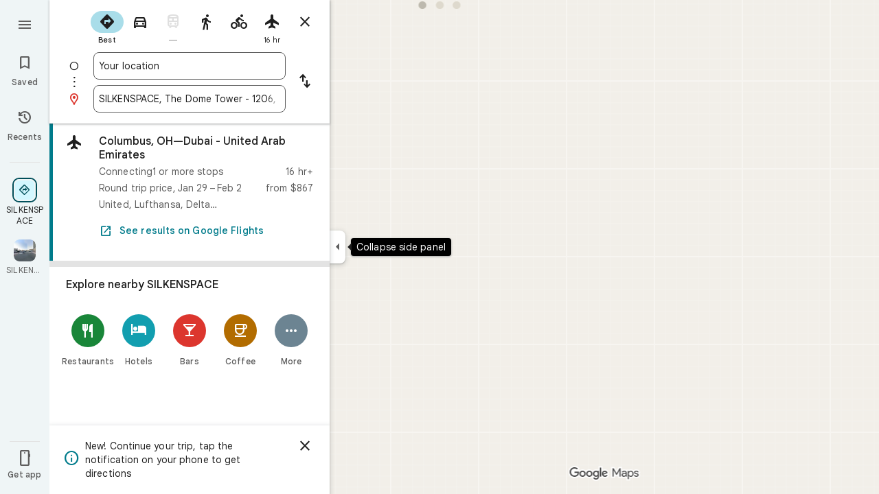

--- FILE ---
content_type: text/javascript; charset=UTF-8
request_url: https://www.google.ae/maps/_/js/k=maps.m.en.riF2ZUXUDM8.2021.O/ck=maps.m.g-ywiCE08BQ.L.W.O/am=yAEAkAiA/rt=j/d=1/exm=JxdeQb,LsiLPd,Q6fY6e,SuCOhe,a,b,b8h8i,cQ25Ub,dd,dir,ds,dvPKEc,dw,dwi,en,enr,ep,jF2zFd,kUWD8d,log,lp,mmm,mo,nrw,owc,pdm,per,pwd,sc,sc2,smi,smr,sp,std,stx,ti,uA7o6c,vd,vlg,vwr,wrc/ed=1/rs=ACT90oGEfzdcjApPSxc5EdniIfgr867Vqg/m=inc?cb=M
body_size: 253
content:
"use strict";this._=this._||{};(function(_){var window=this;
try{
_.Kd("inc");
var Qce=function(a,b){for(let c=0;c<a.hj().H();c+=1){const d=_.Gz(_.cz(a.hj(),c).H().H());if(_.ez(d,b)<75E3)return!0}return!1},Sce=function(a,b){if(a.N!==null&&a.H&&!Rce(a)){var c=a.N;a.H=a.H.replace(_.oh(),"https://www.google.com");var d=_.aP()[0];c=_.Umc(c,b,a.H,d);_.z(c,19,!0);a.actions.pL.run({request:c,flow:b,i5a:d,Br:e=>{e.HI===6&&(a.V=!0)}})}},Rce=function(a){return!_.Nmc()||_.aP().length!==1||a.V||_.Ymc||!_.M0a()},Tce=function(a,b,c,d){const e=_.Ni();_.E(e,_.L6a,49)?(a=_.K6a(_.M6a(_.Ni())),
a=(new _.Wr).H(a.latitude).Ce(a.longitude),d(Qce(b,a),c)):a.Gs.get((f,g)=>{const h=new _.lH;_.lub(h);_.as(_.kH(h),_.q.request.Xnb.O);f.g5(h,l=>{l&&_.Qib(_.gD(l))?(l=_.eD(_.gD(l)),l=(new _.Wr).H(_.dD(l).qd()).Ce(_.dD(l).Vc()),d(Qce(b,l),g)):(l=_.Tv(),l=_.J(l,120),d(l,g))},new _.Ww(g))},c)},Vce=class{constructor(a,b,c){this.actions=a;this.Gs=b;this.ha=new _.tr(_.Pmc(),d=>{Sce(this,d)},"directionsNotificationFuse");this.V=!1;this.U=this.H=this.N=null;this.U=Uce.TEb(c);_.ah(_.vr,"beforeunload",()=>{if(!this.V&&
this.N&&this.H&&!Rce(this)){var d=new _.eh(_.Xg(),"beforeUnload");var e=_.Oi(_.Ni());e=_.C(e,45);this.H=this.H.replace(_.oh(),"https://www.google.com");if(this.N){var f=_.aP()[0];d=_.Umc(this.N,d,this.H,f);_.z(d,19,!0);_.G(d,7,1);_.ohc(d,_.C(f,9));_.z(d,18,!0);f={};const g=_.ZSb(_.F(d,_.cs,5));for(const [h,l]of Object.entries(g))f[h]=l;f.pb=_.Of(d,(0,_.qhc)());e=_.Gha(e,f);this.U&&this.U.qL(e,3)}}})}IOb(a,b){if(Rce(this))return!1;Tce(this,a,b,c=>{c&&(this.N=a,c=new _.Lj,_.Xdb(a.request(),a.hj(),_.Fj(_.Gv(c))),
this.H=_.gO(c),this.ha.stop(),this.ha.start(b))});return!0}},Uce={TEb:function(a){return new _.lTb(a,_.J0a(_.Ni()))}};_.Ir("INC",function(a,b,c,d,e){a(new Vce(c,d,e))});
_.Ld();
}catch(e){_._DumpException(e)}
}).call(this,this._);
// Google Inc.


--- FILE ---
content_type: text/javascript; charset=UTF-8
request_url: https://www.google.ae/maps/_/js/k=maps.m.en.riF2ZUXUDM8.2021.O/ck=maps.m.g-ywiCE08BQ.L.W.O/am=yAEAkAiA/rt=j/d=1/exm=JxdeQb,LsiLPd,Q6fY6e,SuCOhe,a,b,b8h8i,cQ25Ub,dd,dir,ds,dvPKEc,dw,dwi,en,enr,ep,inc,jF2zFd,kUWD8d,log,lp,mmm,mo,nrw,owc,pdm,per,pwd,rsw,sc,sc2,smi,smr,sp,std,stx,ti,uA7o6c,vd,vlg,vwr,wrc/ed=1/rs=ACT90oGEfzdcjApPSxc5EdniIfgr867Vqg/m=vcr?cb=M
body_size: 18809
content:
"use strict";_F_installCss(".mAWRAc{position:absolute;z-index:100}.gaBwhe{overflow:hidden;position:absolute;direction:ltr}.VnO4Ib{position:absolute;left:0;top:0;z-index:0}sentinel{}");
this._=this._||{};(function(_){var window=this;
try{
_.YJh=class{roundRect(){}isContextLost(){return!1}constructor(a){this.canvas=a;this.strokeStyle=this.fillStyle="#000000";this.lineCap="round";this.lineJoin="miter";this.lineWidth=1;this.miterLimit=10;this.shadowColor="#000000";this.shadowBlur=this.shadowOffsetY=this.shadowOffsetX=0;this.fontKerning="auto";this.createConicGradient=()=>({addColorStop(){}});this.drawFocusIfNeeded=()=>{};this.resetTransform=()=>{};this.getTransform=()=>new DOMMatrix;this.direction="inherit";this.filter="none";this.imageSmoothingEnabled=
!1;this.imageSmoothingQuality="high";this.lineDashOffset=0;this.setLineDash=()=>{};this.getLineDash=()=>[];this.ellipse=()=>{};this.isPointInStroke=()=>!1;this.getContextAttributes=()=>({alpha:!0,desynchronized:!1,colorSpace:"srgb",willReadFrequently:!1});this.createLinearGradient=()=>({addColorStop:()=>{}});this.createPattern=()=>null;this.createRadialGradient=()=>({addColorStop:()=>{}});this.reset=()=>{};this.save=()=>{};this.restore=()=>{};this.fillRect=()=>{};this.strokeRect=()=>{};this.clearRect=
()=>{};this.beginPath=()=>{};this.moveTo=()=>{};this.closePath=()=>{};this.lineTo=()=>{};this.rect=()=>{};this.fill=()=>{};this.stroke=()=>{};this.clip=()=>{};this.quadraticCurveTo=()=>{};this.bezierCurveTo=()=>{};this.arc=()=>{};this.arcTo=()=>{};this.isPointInPath=()=>!1;this.scale=()=>{};this.rotate=()=>{};this.translate=()=>{};this.transform=()=>{};this.setTransform=()=>{};this.fillText=()=>{};this.font="10px sans-serif";this.fontVariantCaps=this.fontStretch="normal";this.letterSpacing="0px";
this.strokeText=()=>{};this.textAlign="left";this.textBaseline="alphabetic";this.textRendering="auto";this.wordSpacing="0px";this.measureText=()=>({width:1,actualBoundingBoxAscent:0,actualBoundingBoxDescent:0,actualBoundingBoxLeft:0,actualBoundingBoxRight:0,fontBoundingBoxAscent:0,fontBoundingBoxDescent:0});this.drawImage=()=>{};this.createImageData=(b,c)=>{const d=typeof b!=="number",e=d?b.width:b;b=d?b.height:c||1;return{colorSpace:"srgb",width:e,height:b,data:Array(e*b)}};this.getImageData=(b,
c,d,e)=>({colorSpace:"srgb",width:d,height:e,data:Array(d*e)});this.putImageData=()=>{};this.globalAlpha=0;this.globalCompositeOperation="source-over"}};
}catch(e){_._DumpException(e)}
try{
_.Kd("vcr");
var HNh=function(a,b){a.imageSmoothingEnabled=b;a.mozImageSmoothingEnabled=b;a.webkitImageSmoothingEnabled=b;a.msImageSmoothingEnabled=b},K$=function(a){return`rgba(${Math.floor(a[0]*255)},${Math.floor(a[1]*255)},${Math.floor(a[2]*255)},${a[3]})`},INh=function(a){const b=_.FNg(a);return a-b<1E-6?b:a},JNh=function(a,b){let c=null;b?c=new _.YJh(a):a.getContext&&(c=a.getContext("2d"));return c},KNh=function(a,b,c,d){d.fillStyle=a;d.save();d.beginPath();d.rect(b.left,b.top,b.width,b.height);d.translate(c.x,
c.y);d.fill();d.restore()},MNh=function(a,b){const c=Array(a.length);for(let d=0;d<a.length;d++)c[d]={index:d,value:a[d]};c.sort(LNh);b?(a=b,a.length=c.length):a=Array(c.length);for(b=0;b<c.length;b++)a[b]=c[b].index;return a},LNh=function(a,b){return a.value!==b.value?a.value-b.value:a.index-b.index},NNh=function(a,b){const c=a[3];return[c*a[0]+(1-c)*b[0],c*a[1]+(1-c)*b[1],c*a[2]+(1-c)*b[2],c+(1-c)*b[3]]},ONh=function(a,b){return a.xd||b.xd?a.xd?b.xd?a.xd.Ic()-b.xd.Ic():1:-1:0},PNh=function(a,b,
c,d,e){b=_.n8(a,b,d,c,e);b.width/=a.o4;b.height/=a.o4;return b},QNh=function(a){return a},SNh=function(a){return typeof a.setLineDash==="function"?a:new RNh(a)},RNh=class{constructor(a){this.context=a;this.U=null;this.N=0;this.zg=!0;this.y=this.x=this.H=0}setLineDash(a){this.U=a;this.zg=!0;this.N=0;this.H=a.length>0?a[0]:0}moveTo(a,b){this.x=a;this.y=b;this.context.moveTo(a,b)}lineTo(a,b){let c=this.x,d=this.y;var e=a-c,f=b-d;let g=Math.sqrt(e*e+f*f);if(g!==0){e/=g;for(f/=g;g>0;){let h;g>this.H?(h=
this.H,g-=h,this.H=0):(h=g,this.H-=h,g=0);c+=e*h;d+=f*h;this.zg?this.context.lineTo(c,d):this.context.moveTo(c,d);this.H===0&&(this.N=this.N===this.U.length-1?0:this.N+1,this.H=this.U[this.N],this.zg=!this.zg)}this.x=a;this.y=b}}};var WNh=function(a,b,c,d,e,f,g,h){var l=d.V(e);if(l){var m=e=!1;d=null;var n=1,p=Math.floor(h);if(l&&l.La){e=!0;var r=_.jS(l,h),v=_.wMg(l,p);(v=v&&l.data[12+60*p+52]!==0&&a.H?a.N.Te(v):null)?(c=c.H,n=c.va*.25,a=b.createPattern(a.H.zg(v,r,l.data[12+60*p+52+1],l.data[12+60*p+52+2],new _.rD(-(c.Ba/n%(v.width*2)),-(c.Da/n%(v.height*2)))),"repeat"),b.fillStyle=a,n=.25*Math.pow(2,h-p)):b.fillStyle=_.tA(r)}l&&l.U>0&&(a=_.oS(l,0,h),a>0&&(b.lineWidth=a/n,d=_.ARg(l,0,h),b.strokeStyle=_.tA(_.nS(l,0,h)),m=!0));
if(m||e){a=g*n;g=a!==1&&a!==0;h=256;if(g){b.save();b.scale(a,a);a=1/a;l=Array(f.length);for(p=0;p<f.length;++p){c=f[p];r=Array(c.length);for(n=0;n<c.length;++n)r[n]=c[n]*a;l[p]=r}f=l;h*=a}if(!(a=!m)&&(a=!d))a:{for(a=0;a<f.length;a++)if(!TNh(f[a],h)){a=!1;break a}a=!0}if(a)UNh(b,f),e&&b.fill("evenodd"),m&&b.stroke();else{e&&(UNh(b,f),b.fill("evenodd"));e=f;m=h;b.beginPath();f=b;d&&(f=SNh(b),f.setLineDash(d));b.lineJoin="round";for(h=0;h<e.length;h++){a=e[h];f.moveTo(a[0],a[1]);for(l=2;l<=a.length-
2;l+=2)VNh(a[l],a[l+1],a[l-2],a[l-1],m)?f.lineTo(a[l],a[l+1]):f.moveTo(a[l],a[l+1]);VNh(a[0],a[1],a[a.length-2],a[a.length-1],m)&&f.lineTo(a[0],a[1])}b.stroke();d&&f.setLineDash([])}g&&b.restore()}}},UNh=function(a,b){a.beginPath();for(let c=0;c<b.length;c++){const d=b[c];a.moveTo(d[0],d[1]);for(let e=2;e<d.length;e+=2)a.lineTo(d[e],d[e+1]);a.lineTo(d[0],d[1])}},VNh=function(a,b,c,d,e){return(a>=0||c>=0)&&(a<=e||c<=e)&&(b>=0||d>=0)&&(b<=e||d<=e)},TNh=function(a,b){for(let c=0;c<a.length-2;c+=2)if(!VNh(a[c],
a[c+1],a[c+2],a[c+3],b))return!1;return VNh(a[0],a[1],a[a.length-2],a[a.length-1],b)},ZNh=class{constructor(){var a=new _.EUg(1);this.H=new XNh;this.N=a}zg(a,b,c,d,e,f,g){e=d.N;var h=d.U[d.H];h>=0&&h<e.H?(YNh(e,h),e=e.N.length):e=0;h=e;if(!(h<1)){e=Array(h);for(let r=0;r<h;++r){var l=r,m=d;var n=r;var p=m.N;m=m.U[m.H];m>=0&&m<p.H?(YNh(p,m),n=p.points.subarray((n>0?p.N[n-1]:0)*2,p.N[n]*2)):n=new Float32Array(0);e[l]=n}d=d.V();WNh(this,a,b,c,d,e,f,g)}}};var XNh=class{zg(a,b,c,d,e){if(!a)return null;const f=d===1;d=d===2;const g=_.xh("CANVAS");g.width=a.width*(f?2:1);g.height=a.height*(d?2:1);const h=_.up(g);h.fillStyle=_.web(b);h.fillRect(0,0,g.width,g.height);switch(c){case 1:h.globalCompositeOperation="multiply";break;case 2:h.globalCompositeOperation="screen"}c=h.createPattern(a,"repeat");if(f||d){KNh(c,new _.jg(0,0,a.width,a.height),new _.rD(0,0),h);KNh(c,new _.jg(f?a.width:0,d?a.height:0,a.width,a.height),new _.rD(d?a.width/2:0,f?a.height/2:
0),h);h.globalCompositeOperation="copy";c=h.createPattern;b=(b>>24&255)/255;const l=_.xh("CANVAS");l.width=g.width;l.height=g.height;const m=_.up(l);m.globalAlpha=b;m.globalCompositeOperation="copy";m.drawImage(g,0,0);KNh(c.call(h,l,"repeat"),new _.jg(0,0,g.width,g.height),e.add(new _.rD(d?0:a.width/2,f?0:a.height/2)),h)}else KNh(c,new _.jg(0,0,a.width,a.height),e.add(new _.rD(a.width/2,a.height/2)),h),(b>>24&255)/255<1&&(h.globalAlpha=(b>>24&255)/255,h.globalCompositeOperation="copy",h.drawImage(g,
0,0));return g}};var $Nh=function(a,b,c,d,e,f){c>e||d>f||(b[3]<1&&a.clearRect(c,d,e,f),b[3]>0&&(a.fillStyle=K$(b),a.fillRect(c,d,e,f)))},aOh=function(a,b,c,d,e,f,g){const h=(c.y-d.y)/(c.x-d.x);d=c.y-c.x*h;c=c.y-(c.x-e)*h;d<0&&c<0||d>f&&c>f||(a.beginPath(),a.moveTo(0,g),a.lineTo(0,d),a.lineTo(e,c),a.lineTo(e,g),a.closePath(),b[3]<1&&(a.globalCompositeOperation="destination-out",a.fillStyle="#000",a.fill(),a.globalCompositeOperation="source-over"),b[3]>0&&(a.fillStyle=K$(b),a.fill()))};var bOh=function(a,b){if(a.ha!==b){var c=a.H[b];if(_.Bl(c,1)){const d=_.Cl(_.Dk(c,1));a.U=_.zi(c,7)?_.K(c,7):_.YR(d);if(!a.points||a.points.length<a.U*2)a.points=new Float32Array(a.U*2);c=_.qMg(a.V);_.ZR(d,a.U,c,a.points);d.jj()}a.Fj=a.va.V(1,b);a.ha=b}},cOh=function(a,b){return _.Vk(a,2)&&b>0?_.Uk(a,2,b-1):0},dOh=function(a,b,c){return _.Vk(b,2)&&c<_.Vk(b,2)?_.Uk(b,2,c):a.U},eOh=function(a,b,c){if(!(b>=0&&b<a.N))return 0;bOh(a,b);a=_.y(a.H[b],6,1);return a===3?c===0?0:1:a},fOh=function(a,b,c){if(!(b>=
0&&b<a.N))return 0;bOh(a,b);a=_.y(a.H[b],8,1);return a===3?c===0?0:1:a},gOh=function(a,b){if(!(b>=0&&b<a.N))return 0;bOh(a,b);return a.Fj.H},hOh=class{constructor(a){this.Fj=null;this.ha=-1;this.points=null;this.U=-1;this.V=a.H;this.va=a.N;this.N=(this.H=_.E(this.V,_.Ht,7)&&_.rMg(_.n7(this.V))?_.oRg(_.n7(this.V)):null)?this.H.length:0}};var YNh=function(a,b){if(a.ha!==b){var c=a.V[b];if(_.J(c,7)){if(!a.points||a.points.length<8)a.points=new Float32Array(8);a.points[0]=0;a.points[1]=0;a.points[2]=256;a.points[3]=0;a.points[4]=256;a.points[5]=256;a.points[6]=0;a.points[7]=256;a.N=[4]}else{c=_.wS(c);const d=_.Cl(_.Dk(c,1)),e=_.zi(c,5)?_.K(c,5):_.YR(d);if(!a.points||a.points.length<e*2)a.points=new Float32Array(e*2);const f=_.qMg(a.U);_.ZR(d,e,f,a.points);d.jj();a.N=[..._.Tk(c,4,_.M()),e]}a.Fj=a.va.V(2,b);a.ha=b}},iOh=function(a,b){if(!(b>=
0&&b<a.H))return 0;YNh(a,b);return a.Fj.H},jOh=class{constructor(a){this.N=this.points=this.Fj=null;this.ha=-1;this.U=a.H;this.va=a.N;this.H=(this.V=_.p7(this.U)&&_.m7(_.o7(this.U))?_.tRg(_.o7(this.U)):null)?this.V.length:0}};var kOh=function(a){const b=a.cursor;return b>=0&&b<a.N.length},lOh=class{constructor(a){this.Fj=null;this.cursor=0;this.H=a.H;this.U=a.N;this.Ba=a.Ka;(this.N=_.E(this.H,_.dS,11)?_.f9c(_.fS(this.H)):[])&&this.initialize()}Qd(){return kOh(this)}initialize(){kOh(this)&&(this.Fj=this.U.V(5,this.cursor))}ha(){this.cursor++;this.Qd()&&this.initialize()}reset(){this.cursor=0;this.initialize()}V(){return this.Fj.Vi}va(){return this.Fj.H}Te(){return this.Ba.H(this.H,this.cursor)}};var mOh=class{constructor(a,b){this.N=a;this.H=0;a=this.N;a=a.H==null?0:a.H.length;if(!b||b.length!==a){var c=Array(a);for(let d=0;d<a;d++)c[d]=gOh(this.N,d);b=MNh(c,b)}this.U=b}clone(){const a=new mOh(this.N,this.U);a.H=this.H;return a}Qd(){return this.U.length>this.H}ha(){this.H++}reset(){this.H=0}V(){var a=this.N;var b=this.U[this.H];b>=0&&b<a.N?(bOh(a,b),a=a.Fj.Vi):a=0;return a}va(){return gOh(this.N,this.U[this.H])}};var nOh=class{constructor(a,b){this.N=a;this.H=0;{const c=this.N.H;if(!b||b.length!==c){a=Array(c);for(let d=0;d<c;d++)a[d]=iOh(this.N,d);b=MNh(a,b)}}this.U=b}clone(){const a=new nOh(this.N,this.U);a.H=this.H;return a}Qd(){return this.U.length>this.H}ha(){this.H++}reset(){this.H=0}V(){var a=this.N;var b=this.U[this.H];b>=0&&b<a.H?(YNh(a,b),a=a.Fj.Vi):a=0;return a}va(){return iOh(this.N,this.U[this.H])}};var oOh=function(a){a=a.Te(0);a.N&&a.decode(3);return a.Te()},pOh=class{constructor(a,b,c,d){this.type=a;this.U=b!==void 0?b:0;this.H=c!==void 0?c:null;this.N=typeof d==="boolean"?d:!1}},qOh=function(a,b,c){return c?a.H[3+b]:a.H[b]},rOh=function(a){for(let b=0;b<a.H.length;b++)a.H[b].reset()},sOh=class{constructor(a){this.Cc=a;this.H=[];a=a.data;this.H[0]=new mOh(new hOh(a));this.H[1]=new lOh(a);this.H[2]=new nOh(new jOh(a))}},tOh=class{constructor(a,b){this.dD=a;this.H=b}};var uOh=class{constructor(a,b,c,d){this.va=a;this.V=b;this.ha=c;this.Cc=d;this.H=0;this.U=this.N=null;this.B5=0;this.GZ=[];a=this.ZV=new sOh(d);b=this.GZ;c=[];for(d=0;d<a.H.length;d++)c[d]=a.H[d].Qd()?a.H[d].va():-1;d=-1;let e=null;for(let n=0;;n++){let p=-1;for(var f=0;f<c.length;f++)c[f]>=0&&(p<0||c[f]<c[p])&&(p=f);if(p<0)break;f=a.H[p];const r=p%3;var g=0;const v=p>=3;if(r===0){g=a.Cc.H.N;var h=f.V();g=g.V(h).U;h=c[p];if(e){e.H<g&&(e.H=g);var l=f.N;var m=f.U[f.H];m>=0&&m<l.N?(bOh(l,m),l=l.Fj.V):
l=0;l>d?(e=new tOh(n,g),d=h):h<d&&(d=h)}else e=new tOh(n,g),e.H=g,d=h}else e&&(e=null);f.ha();c[p]=f.Qd()?f.va():-1;b.push(new pOh(r,g,e,v))}rOh(a)}hka(a,b,c,d){var e=25;d&&(this.H=this.B5=0,rOh(this.ZV),e=-1);d=e;e=this.GZ.length;let f=0,g;for(g=this.B5;g<e&&(d<0||f<d);g++){const h=this.GZ[g],l=qOh(this.ZV,h.type,h.N),m=h.type,n=this.Cc,p=n.H.N;m===0?h.U>this.H&&(this.va.zg(a,n,p,l,m,b,c,this.H),f++):(m===1?this.ha.zg(a,n,p,l,m,b,c):this.V.zg(a,n,p,l,m,b,c),f++);if(h.H)if(g+1===e||this.GZ[g+1].H!==
h.H)if(this.H<h.H.H-1){this.H++;g=h.H.dD-1;this.N&&(this.ZV.H[0]=this.N,this.N=null);this.U&&(this.ZV.H[3]=this.U,this.U=null);continue}else this.U=this.N=null,this.H=0;else h.H.dD===g&&this.H<h.H.H-1&&(this.N=qOh(this.ZV,0).clone());l.ha()}this.B5=g}oh(){return this.GZ.length===this.B5&&this.U==null&&this.N==null}};var wOh=class{constructor(a){var b=new ZNh,c=new vOh;this.U=a;this.H=b;this.N=c}qCa(a){return new uOh(this.U,this.H,this.N,a)}};var xOh=function(a,b){b.N=!1;b.H?b.H.next=b.next:a.U=b.next;b.next?b.next.H=b.H:a.H=b.H;a.V--},yOh=function(a,b){b.N=!0;b.next=null;if(b.H=a.H)a.H.next=b;a.H=b;a.U||(a.U=a.H);a.V++},zOh=class{constructor(){this.maxLength=1E4;this.N={};this.U=this.H=null;this.V=0}has(a){a:{if(a=this.N[a]){if(a.XA){a=!0;break a}delete this.N[a.key];xOh(this,a)}a=!1}return a}get(a){return this.N[a]}use(a){a&&a.N&&(xOh(this,a),yOh(this,a))}add(a){if(a&&!a.N)for(this.N[a.key]=a,yOh(this,a);this.V>this.maxLength;)this.U&&
(a=this.U,delete this.N[a.key],xOh(this,a))}};var AOh=class{constructor(a,b,c,d){this.fillStyle=a;this.N=b;this.U=c;this.Sf=d;this.H=null}zg(a,b){b/=this.Sf;const c=this.zh();a.drawImage(c,0,0,c.width*b,c.height*b)}zh(){if(this.H!==null)return this.H;const a=_.xh("canvas"),b=_.up(a);var c=this.Sf;a.width=c*256;a.height=c*256;b.scale(c,c);b.fillStyle=this.fillStyle;b.fillRect(0,0,256,256);b.beginPath();b.strokeStyle=this.U;b.lineWidth=1;c=16;let d=256/c;for(var e=1;e<d;e++){var f=e*c;b.moveTo(f,0);b.lineTo(f,256);f=e*c;b.moveTo(0,f);b.lineTo(256,
f)}b.stroke();b.beginPath();b.lineWidth=2;b.strokeStyle=this.N;c=128;d=256/c;for(e=0;e<=d;e++)f=e*c,b.moveTo(f,0),b.lineTo(f,256),f=e*c,b.moveTo(0,f),b.lineTo(256,f);b.stroke();return this.H=a}};var vOh=class{zg(a,b,c,d){b=oOh(d);a.drawImage(b,0,0,256,256)}};var DOh=function(){BOh||(BOh=new COh);return BOh},EOh=function(a,b){a.count===a.last+1?(a.H[a.count]=b,a.count++,a.last++):(a.H[a.H.indexOf(void 0)]=b,a.count++)},COh=class{constructor(){this.H=[];this.last=-1;this.count=0}zh(a,b){if(this.count===0){var c=_.xh("canvas");c.width=a;c.height=b;return c}c=this.last;for(var d=0;d<this.last-1;d++){if(!this.H[d])continue;const e=this.H[d].width>=a,f=this.H[d].height>=b;if(e||f)c=d;if(e&&f)break}d=this.H[c];this.H[c]=void 0;d.width<a||d.height<b?(d.width<
a&&(d.width=a),d.height<b&&(d.height=b)):_.up(d).clearRect(0,0,a,b);this.count--;if(this.count===0)this.last=-1;else if(c===this.last)for(;this.last>=0&&!this.H[this.last];)this.last--;return d}},BOh=null;var FOh=class{constructor(a,b,c,d){this.x=a;this.y=b;this.width=c;this.height=d;this.valid=!0}};var IOh=function(a){for(;a.U!==a.V;)GOh(a);a.U=a.V=0;a.ha=a.H.width*Math.floor(a.H.height/a.N)+1;a.va=Array(a.ha);const b=Math.floor(a.H.height/a.N);for(let c=0;c<b;c++){const d=Math.floor(a.H.width/a.N);for(let e=0;e<d;e++){const f=e*a.N;HOh(a,new FOh(f,c*a.N,e===d-1?a.H.width-f:a.N,a.N))}}},GOh=function(a){const b=a.va[a.U];b&&(b.valid=!1);a.va[a.U]=null;a.U=++a.U%a.ha;return b},HOh=function(a,b){a.va[a.V]=b;a.V=++a.V%a.ha},JOh=function(a,b,c){c>a.N&&(a.N=c,IOh(a));var d=0;let e=0,f=a.H.width;for(;d<
b;){const g=GOh(a);d+=g.width;f=g.x<f?g.x:f;e=g.y;d<b&&g.x+g.width>=a.H.width&&(HOh(a,new FOh(f,e,d,a.N)),d=0,f=a.H.width,e=0)}d-=b;c=new FOh(f,e,b,c);HOh(a,c);d!==0&&HOh(a,new FOh(f+b,e,d,a.N));return c},KOh=class{constructor(){this.N=40;this.ha=this.V=this.U=0;this.va=[];this.H=_.xh("canvas");this.H.width=2048;this.H.height=2E3;IOh(this)}zh(a){return a&&a.valid?this.H:null}},LOh=_.tk||!1;var MOh=class{constructor(a,b,c,d,e){this.canvas=a;this.width=b;this.height=c;this.key=d;this.cache=e;this.JA=0}release(){this.JA--;this.JA<=0&&(EOh(DOh(),this.canvas),this.cache&&this.cache.remove(this.key))}};var NOh=class{constructor(){this.data=[];this.H=0}reset(){this.H=0}append(a,b,c,d,e,f){const g=6*this.H;this.data[g+0]=a;this.data[g+1]=b;this.data[g+2]=c;this.data[g+3]=d;this.data[g+4]=e;this.data[g+5]=f;this.H++}getX(a){return this.data[6*a]}getY(a){return this.data[6*a+1]}};var OOh=class{constructor(a=0){this.N=a;this.cursor=0;this.map={};this.H=!!a;this.keys=Array(a)}has(a){return!!this.map[a]}get(a){return this.map[a]}set(a,b){this.H&&this.keys[this.cursor]&&this.remove(this.keys[this.cursor]);this.map[a]=b;this.H&&(this.keys[this.cursor]=a,this.cursor=(this.cursor+1)%this.N)}remove(a){delete this.map[a]}};var ZOh=function(a,b,c,d,e,f,g){const h=c.type===4||c.type===1;h&&(b.save(),b.translate(-f,-g));switch(c.type){case 0:f=-1*c.height/2;g=c.width;var l=c.height,m=c.ha,n=c.Ds;d=d.data;e=e.H(c.H());var p=c.label.qn();if(p)for(d=POh(a.va,d.V(),d.ha(),d.Ic(),p,a.N),p=0;p<d;++p){const r=QOh(e);ROh(b,a.N[2*p]+c.Yj,a.N[2*p+1]+c.Ml+f,g,l,m,r.fill,r.outline,n,a.N[2*p],a.N[2*p+1],c.U,c.Da!=null?c.Da:c.U)}break;case 2:g=d.H.Ta;if(f=g.mD(c.N))if(SOh(a,f,g,e,c,d.data.Ic()),e=c.label.qn())for(e=POh(a.va,d.data.V(),
d.data.ha(),d.data.Ic(),e,a.N),d=0;d<e;++d)g=a.N[2*d]+c.Yj,l=a.N[2*d+1]+c.Ml,g-=f.va,(m=TOh(f))&&UOh(b,m,f,g,l);break;case 3:f=d.data;g=c.label.Js();if((d=e.H(c.Fk))&&(d=_.mS(d,g))&&(e=e.H(c.H()))&&_.mS(e,g)&&c.label.isVisible()&&(e=c.label.qn()))for(e=POh(a.va,f.V(),f.ha(),f.Ic(),e,a.N),f=0;f<d.H.length;f++)if(g=_.n8(a.ha,d,c.text,f),l=PNh(a.ha,d,f,c.text,c.sX),(m=_.DUg(a.ha,d,g.width,g.height,c.text,f))&&m.width!==0&&m.height!==0)for(n=0;n<e;++n)VOh(b,m,a.N[2*n]+c.Yj+c.width/2-l.width/2+d.V(f)/
2,a.N[2*n+1]+c.Ml-l.height/2+d.ha(f)/2,g,l.width,l.height);break;case 4:f=c.label.Js();if(d=e.H(c.Fk))if(g=_.mS(d,f))d=_.n8(a.ha,g),(a=_.DUg(a.ha,g,d.width,d.height))&&a.width!==0&&a.height!==0&&(e=e.H(c.H()))&&_.mS(e,f)&&c.label.isVisible()&&(f=c.shift,e=c.label.rn(),_.iTg(e,f),f=_.pUg(c),m=_.W7(e.H,f),f=e.getX(m),g=e.getY(m),l=e.getX(Math.ceil(m))-e.getX(Math.floor(m)),e=e.getY(Math.ceil(m))-e.getY(Math.floor(m)),e=Math.atan2(e,l),b.save(),b.translate(f,g),b.rotate(e+(c.label.iI()?Math.PI:0)),VOh(b,
a,-c.width/2,-c.height/2,d,c.width,c.height),b.restore());break;case 1:if(g=d.H.Xa,f=g.mD(c.N))if(SOh(a,f,g,e,c,d.data.Ic()),l=(g=f.H)&&g.H,f.canvas||f.U||f.N||l)n=l?null:TOh(f),l=c.shift,c.label.iI()&&c.ha&&(l*=-1),g?(m=c.H(),e=e.H(m),g=WOh(g,n,f.U),XOh(a,b,m,e,d.data.Ic(),c,f,g,c.label.iI(),l)):YOh(b,c,f,n,c.label.iI(),l)}h&&b.restore()},SOh=function(a,b,c,d,e,f){var g=e.H();b.Ba!==g&&b.qb();e=!!b.canvas||!!b.N||$Oh(a,b.U);var h=b.H;if(!(h&&h.H||e))if(d=d.H(g),b.Ba=g,c=c.va,b.H)aPh(c,b,g,d,f,a.Da);
else if(b.ha)a:{if(h=e=null,(a=b.ha)&&a.U&&a.U.complete){if(g=bPh(c,a.key,g))if(a.N){h=a.U;var l=a.N;if(d.Fa){var m=cPh(c,l.width,l.height),n=_.up(m);n.globalAlpha=(_.m9c(d,f)>>24&255)/255;n.drawImage(h,l.left,l.top,l.width,l.height,0,0,l.width,l.height);n.globalAlpha=1;h=m}else h=null}else{if(a.H&&a.U){f=(_.lS(d,f)>>24&255)/255;b.N=new dPh(a.H,a.U,f);break a}}else e=ePh(c,a.U,f,d,a.H.left,a.H.top,a.H.width,a.H.height),a.N&&(h=ePh(c,a.U,f,d,a.N.left,a.N.top,a.N.width,a.N.height,a.N.width));l=a.H;
h&&(l=(a.N.width-a.H.width)/2,m=(a.N.height-a.H.height)/2,l=Math.floor(l),m=a.N.height%2===1?Math.floor(m):Math.floor(m+.5),b.va=l,b.Fa=m,n=_.up(h),n.globalCompositeOperation="source-over",g?(d.ha&&(n.globalAlpha=(_.lS(d,f)>>24&255)/255),n.drawImage(a.U,a.H.left,a.H.top,a.H.width,a.H.height,l,m,a.H.width,a.H.height),n.globalAlpha=1):n.drawImage(e,0,0,a.H.width,a.H.height,l,m,a.H.width,a.H.height),e=h,l=a.N);e&&(c.H?b.U=fPh(e,l):b.canvas=e)}}else b.V&&(a=b.V)&&(f=c.qpa(a.text,a.width,a.fontSize,a.fontFlags,
d,f),c.H?b.U=fPh(f,new _.jg(0,0,a.width+10,a.fontSize+10)):b.canvas=f)},TOh=function(a){return a.U&&a.U.valid?gPh?gPh.zh(a.U):null:a.N?a.N.H:a.canvas?a.canvas:null},UOh=function(a,b,c,d,e){(c.N?c.N.alpha:1)<1&&(a.globalAlpha=c.N?c.N.alpha:1);var f=c.V;const g=c.ha,h=c.U||c.N,l=g?g.Sf:1,m=h?h.x:0,n=h?h.y:0;let p;h?(p=h.width,f=h.height):f?(p=f.width+10,f=f.fontSize+10):g&&g.N?(p=g.N.width,f=g.N.height):g&&g.H?(p=g.H.width,f=g.H.height):(p=b.width,f=b.height);a.drawImage(b,m,n,p,f,Math.floor(d+.5),
Math.floor(e+.5-f/l/2),p/l,f/l);(c.N?c.N.alpha:1)<1&&(a.globalAlpha=1)},$Oh=function(a,b){return a.U?!!b&&b.valid:!!b},XOh=function(a,b,c,d,e,f,g,h,l,m){a.U&&!a.V&&(a.V=new KOh);const n=g.H.Da;a.H.reset();hPh(f,g,l,m,a.H);for(f=0;f<a.H.H;f++)if(l=iPh(a,c,d,e,g,h,a.H.data[6*f+4],a.H.data[6*f+5]),l.width>0&&l.height>0){b.save();b.translate(a.H.getX(f),a.H.getY(f));b.rotate(a.H.data[6*f+2]);m=a.H.data[6*f+3];if(a.U){const p=l;b.drawImage(a.V.zh(p),p.x,p.y,l.width,l.height,m,-(l.height/n/2),l.width/n,
l.height/n)}else b.drawImage(l.canvas,0,0,l.width,l.height,m,-(l.height/n/2),l.width/n,l.height/n);b.restore()}},YOh=function(a,b,c,d,e,f){var g=b.label.rn();_.iTg(g,f);f=g.U(g.Bo);b=b.U;e?g.anchor===1?(e=f-b,b=f-b-c.width):(e=f+c.width+b,b=f+b):(e=f+b,b=f+b+c.width);f=_.W7(g.H,e);b=_.W7(g.H,b);e=g.getX(f);f=g.getY(f);const h=g.getX(b);g=g.getY(b)-f;g=Math.atan2(g,h-e);a.save();a.translate(e,f);a.rotate(g);g!==0?(g=!!(a.imageSmoothingEnabled||a.mozImageSmoothingEnabled||a.webkitImageSmoothingEnabled||
a.msImageSmoothingEnabled),HNh(a,!0),UOh(a,d,c,0,0),HNh(a,g)):UOh(a,d,c,0,0);a.restore()},hPh=function(a,b,c,d,e){var f=a.label.rn();_.iTg(f,d);d=b.H.U;const g=b.H.Da;var h=b.H.V,l=f.U(f.Bo);a=a.U;b=_.W7(f.H,c?f.anchor===1?l-a:l+b.width+a:l+a);if(!(b<0||b>f.lg()-1))for(jPh.init(f,b,5,c),c=d.length/4,f=h?Math.floor(c/2):0,h=0;f<c&&jPh.next();){b=h+jPh.distance;l=b*g;a=f;for(var m=a;m<c&&!(d[m*4]+d[m*4+2]/2>l);m++)f++;l=e;m=l.append;var n=jPh.getX(),p=jPh.getY();m.call(l,n,p,jPh.angle,d[a*4]/g-h,a,
f);h=b}},iPh=function(a,b,c,d,e,f,g,h){var l=e.H;b=kPh(l,b);e=b.V;var m=l.U.length/4,n=l.V?Math.floor(m/2):0;let p;if(m=h===m&&g===n)var r=b.H;else p=`${g}-${h}`,r=e[p];if(!$Oh(a,r)){r=h-1;var v=[],A=c.ha?_.lS(c,d):0;c=c.Fa?_.m9c(c,d):0;v.push(A);v.push(c);c=l.U[g*4];for(d=g;d<h;d++)v.push(l.Ba[d]),v.push(l.U[d*4]-c);h=v.join("");c=a.Ba;if(!c.has(h)||!$Oh(a,c.get(h))){l=l.U;A=b.N;var D=b.U;v=d=l[g*4];for(var L=r;L>=g;L--){var Q=l[L*4]+l[L*4+2];Q>v&&(v=Q)}Q=Math.ceil(v-d);v=lPh(f);let Y,ea;a.U?(Y=
JOh(a.V,Q,v),L=a.V.zh(Y)):(L=DOh().zh(Q,v),ea=new MOh(L,Q,v,h,a.Ba));L=_.up(L);a.U&&(L.save(),L.translate(Y.x,Y.y),L.clearRect(0,0,Q,v));if(n>0)for(L.globalAlpha=D/255,D=g;D<=r;D++){var X=D-n;Q=l[X*4+2];X=l[X*4+3];if(Q===0||X===0)continue;const qa=(Q-l[D*4+2])/2,ua=(v-X)/2,Fa=D-n;L.drawImage(f.zh(Fa),mPh(f,Fa),f.H?f.H[Fa].rect.top:f.region?f.region.y:0,Q,X,l[D*4]-d-qa,ua,Q,X)}for(L.globalAlpha=A/255;g<=r;g++)n=l[g*4+2],A=l[g*4+3],n!==0&&A!==0&&(D=(v-A)/2,L.drawImage(f.zh(g),mPh(f,g),f.H?f.H[g].rect.top:
f.region?f.region.y:0,n,A,l[g*4]-d,D,n,A));a.U&&L.restore();r=a.U?Y:ea;c.set(h,r)}r=c.get(h);a.U||r.JA++;m?b.H=r:e[p]=r}return r},VOh=function(a,b,c,d,e,f,g){a.drawImage(b,0,0,e.width,e.height,Math.floor(c+.5),Math.floor(d+.5),f,g)},QOh=function(a){let b="magenta",c="magenta";a.va&&(b=_.tA(_.gS(a,0)),c=_.tA(_.gS(a,4)));return{fill:b,outline:c}},ROh=function(a,b,c,d,e,f,g,h,l,m,n,p,r){const v=b+f/2,A=c+f/2,D=d-f,L=e-f;a.lineWidth=f;a.strokeStyle=h;a.fillStyle=g;if(p>0||r>0)a.shadowOffsetX=p,a.shadowOffsetY=
r,a.shadowBlur=2,a.shadowColor="rgba(0, 0, 0, 0.2)";g!=="magenta"&&(l>0?(nPh(a,b,c,b+d,c+e,m,n,l,0),a.fill()):a.fillRect(b,c,d,e));if(p>0||r>0)a.shadowOffsetX=0,a.shadowOffsetY=0,a.shadowBlur=0;h!=="magenta"&&f>0&&(l?(nPh(a,b,c,b+d,c+e,m,n,l,f/2),a.stroke()):a.strokeRect(v,A,D,L))},nPh=function(a,b,c,d,e,f,g,h,l){b+=l;c+=l;d-=l;e-=l;h-=l;a.beginPath();a.moveTo(b,c);g<c&&(a.lineTo(f-h,c),a.lineTo(f,c-h),a.lineTo(f+h,c));a.lineTo(d,c);f>d&&(a.lineTo(d,g-h),a.lineTo(d+h,g),a.lineTo(d,g+h));a.lineTo(d,
e);g>e&&(a.lineTo(f+h,e),a.lineTo(f,e+h),a.lineTo(f-h,e));a.lineTo(b,e);f<b&&(a.lineTo(b,g+h),a.lineTo(b-h,g),a.lineTo(b,g-h));a.lineTo(b,c)},oPh=class{constructor(a,b){var c=new zOh;this.va=a;this.Da=c;this.ha=b;this.V=null;this.U=LOh;this.N=Array(2);this.Ba=new OOh(this.U?1E3:void 0);this.H=new NOh}ika(a,b,c,d,e,f){if(b.isVisible()){for(var g=0;g<b.elements.length;++g)b.elements[g].type===0&&ZOh(this,a,b.elements[g],c,d,e,f);for(g=0;g<b.elements.length;++g)b.elements[g].type!==0&&ZOh(this,a,b.elements[g],
c,d,e,f)}}},jPh=new class{constructor(){this.points=null;this.distance=this.angle=this.y2=this.x2=this.y1=this.x1=this.H=this.step=this.threshold=0}init(a,b,c,d=!1){this.points=a;this.threshold=c;this.step=d?-1:1;a=0|b;this.H=d&&a!==b?a:a+this.step;this.y1=this.x1=0;this.x2=this.points.getX(b);this.y2=this.points.getY(b);this.distance=this.angle=0}getX(){return this.x1}getY(){return this.y1}next(){if(this.H<0||this.H>=this.points.lg())return!1;const a=this.x2,b=this.y2;let c=this.points.getX(this.H),
d=this.points.getY(this.H),e=c-a,f=d-b;const g=this.threshold*(e*e+f*f),h=c-a,l=d-b;let m=this.H+this.step;for(;m>=0&&m<this.points.lg();){const n=this.points.getX(m),p=this.points.getY(m),r=n-a,v=p-b,A=-r*l+v*h;if(A*A>g)break;c=n;d=p;e=r;f=v;m+=this.step}this.H=m;this.x1=a;this.y1=b;this.x2=c;this.y2=d;this.angle=Math.atan2(f,e);this.distance=Math.sqrt(e*e+f*f);return!0}};var pPh=class extends _.fUg{U(a){a.H.H.ha.clear();a.H.H.V.clear();return _.m8}H(){return!0}Oa(){}};var qPh=class{constructor(a){this.H=a}zg(a,b,c,d,e){a.save();a.scale(c,c);c=[];for(var f=0;f<b.length;++f){const g=b[f],h=g.H.labels;for(let l=0;l<h.length;++l)c.push({label:h[l],Cc:g})}c.sort((g,h)=>g.label.Or()-h.label.Or()||g.label.au-h.label.au||g.label.nQ()-g.label.nQ());for(b=0;b<c.length;++b)f=c[b].Cc,this.H.ika(a,c[b].label,f,f.H.Ga,d,e);a.restore()}};var rPh=function(a,b,c,d,e,f,g){if(e!==0){var h=b;g&&(h=SNh(b),h.setLineDash(g));b.lineWidth=e;b.strokeStyle=f;b.beginPath();e=c.N;f=c.U[c.H];e=f>=0&&f<e.N?_.Vk(e.H[f],2)+1:0;for(f=0;f<e;f++){var l=c.N;var m=c.U[c.H],n=f;if(m>=0&&m<l.N){bOh(l,m);m=l.H[m];var p=cOh(m,n);l=dOh(l,m,n)-p}else l=0;n=a;a:{p=c.N;var r=c.U[c.H],v=f;m=a.V;if(!(r>=0&&r<p.N)){m=m||new Float32Array(0);break a}bOh(p,r);const A=p.H[r];r=cOh(A,v);v=dOh(p,A,v);p=p.points.subarray(r*2,v*2);m?(m.length<p.length&&(m=new Float32Array(p.length)),
m.set(p)):m=p}n=n.V=m;d!==0&&_.hTg(n,l,-d);h.moveTo(n[0],n[1]);for(m=2;m<l*2-1;m+=2)h.lineTo(n[m],n[m+1])}b.stroke();g&&h.setLineDash([])}},sPh=class{constructor(a){this.N=a;this.U=_.xh("canvas");this.U.width=this.U.height=256*this.N;this.H=_.up(this.U);this.H.scale(this.N,this.N);this.H.lineJoin="round";this.V=new Float32Array(128)}zg(a,b,c,d,e,f,g,h){b=b.data;e=d.V();if(e=c.V(e)){var l=e.U;if(!(h>=l)){var m=_.nS(e,h,g)>>24&255;if(m!==0){c=null;var n=_.ARg(e,h,g);n&&(c=n.map(v=>v*f));n=_.zRg(e,h,
g)*f;var p;if(c)var r=p=0;else r=eOh(d.N,d.U[d.H],h),p=fOh(d.N,d.U[d.H],h);a.lineCap=r!==0||p!==0?"round":"butt";a.lineJoin="round";r=_.oS(e,h,g)*f;p=_.tA(_.nS(e,h,g));h===0&&l>1&&(_.nS(e,1,g)>>24&255)<255?this.aaa(a,b,d,n,e,f,g):(m<255&&(g=a.globalCompositeOperation,a.globalCompositeOperation="destination-out",rPh(this,a,d,n,r,"rgba(0,0,0,1.00)",c),a.globalCompositeOperation=g),rPh(this,a,d,n,r,p,c))}}}}aaa(a,b,c,d,e,f,g){this.H.clearRect(0,0,256,256);let h,l;var m=eOh(c.N,c.U[c.H],0);h=fOh(c.N,
c.U[c.H],0);b=eOh(c.N,c.U[c.H],1);l=fOh(c.N,c.U[c.H],1);this.H.globalCompositeOperation="source-over";this.H.lineCap=m!==0||h!==0?"round":"butt";m=_.tA(_.nS(e,0,g));rPh(this,this.H,c,d,_.oS(e,0,g)*f,m,_.ARg(e,0,g));this.H.globalCompositeOperation="destination-out";this.H.lineCap=b!==0||l!==0?"round":"butt";rPh(this,this.H,c,d,_.oS(e,1,g)*f,"black",null);a.drawImage(this.U,0,0,Math.floor(256*this.N),Math.floor(256*this.N),0,0,256,256)}};var tPh=function(a,b,c){_.$pa(a.hC,b.Wh,b.Vh,INh(b.zoom));b=a.hC.UF-a.height/2;c[0]=Math.round((a.hC.TF-a.width/2)*a.N)/a.N;c[1]=Math.round(b*a.N)/a.N},uPh=function(a){const b=`translate3d(${-a.offset[0]}px, ${-a.offset[1]}px, 0) scale(1)`;a.H.style.transform=b;a.H.style.webkitTransform=b},vPh=class{constructor(a,b,c=!1){this.container=a;this.N=1;this.vo=null;this.H=_.xh("DIV");c?this.H.className="VnO4Ib":(this.H.style.position="absolute",this.H.style.left="0px",this.H.style.top="0px",this.H.style.zIndex=
"0");this.container.appendChild(this.H);this.width=a.clientWidth;this.height=a.clientHeight;this.U=_.$M();this.V=_.$M();this.hC=new _.Zpa(22);this.offset=_.$M();this.ha=INh(b.zoom);this.va=this.container.style.backgroundColor;tPh(this,b,this.U);uPh(this)}Kb(){return this.width}Fb(){return this.height}resize(a,b){if(a!==this.width||b!==this.height)this.width=a,this.height=b,this.container.style.width=`${a}px`,this.container.style.height=`${b}px`}update(a){let b=!1;if(this.width!==a.width||this.height!==
a.height)this.resize(a.width,a.height),b=!0;b||this.ha!==INh(a.zoom)?(this.ha=INh(a.zoom),tPh(this,a,this.U),_.bN(this.V,this.U),_.aN(this.offset,0,0)):(tPh(this,a,this.V),_.Kac(this.V,this.U,this.offset));uPh(this)}};var lPh=function(a){if(!a.N)if(a.region)a.N=a.region.height;else if(a.H)for(let b=0;b<a.H.length;b++)a.H[b].rect.height>a.N&&(a.N=a.H[b].rect.height);else a.N=a.V.height;return a.N},mPh=function(a,b){return a.H?a.H[b].rect.left:(a.region?a.region.x:0)+a.U[b]},wPh=class{constructor(a){this.V=a;this.H=this.U=this.region=null;this.N=0}zh(a){return this.H?this.H[a].XA:this.V}};var xPh=class{constructor(){this.H=null;this.V={};this.U=this.N=255}};var WOh=function(a,b,c){b=new wPh(b);a.H?b.H=a.H:(b.region=c,b.U=a.Fa);return b},kPh=function(a,b){a.ha[b]||(a.ha[b]=new xPh);return a.ha[b]},yPh=class{constructor(a,b,c,d,e,f,g,h,l){this.key=a;this.height=b;this.Ba=c;this.va=d;this.N=e;this.Fa=f;this.U=g;this.Da=h;this.V=l;this.H=null;this.ha={}}};var zPh=class extends _.uSg{constructor(a,b){super(a,b);this.Ba=0;this.H=this.ha=this.V=this.N=this.U=this.canvas=null;this.Fa=this.va=0;this.Da=LOh}qb(){this.N=this.U=this.canvas=null;this.H&&(this.H.H=null)}kb(){if(!this.Da){const a=DOh();this.canvas&&EOh(a,this.canvas);if(this.H)for(const b of Object.values(this.H.ha)){b.H&&b.H.release();for(const c of Object.values(b.V))c.release()}}super.kb()}};var APh=class{constructor(a){this.key=a;this.rect=this.XA=null;this.N=!1;this.H=this.next=null}};var dPh=class{constructor(a,b,c){this.H=b;this.alpha=c;this.x=a.left;this.y=a.top;this.width=a.width;this.height=a.height}};var BPh=class{drawText(a,b,c,d,e,f,g,h,l){a.font=_.VPg(e,f,g);a.textBaseline="middle";e=f="magenta";h.ha&&(f=_.tA(_.lS(h,l)));h.Fa&&(e=_.tA(_.m9c(h,l)));h=f;l=e;l!=="magenta"&&(a.strokeStyle=l,a.lineWidth=2,a.strokeText(b,c,d));h!=="magenta"&&(a.fillStyle=h,a.lineWidth=2,a.fillText(b,c,d))}};var aPh=function(a,b,c,d,e,f){if(b=b.H){var g=[],h=[];{var l=[],m=b.Ba.length;const v={};if(d.ha){var n=_.lS(d,e);if((n&4278190080)===0)n=null;else{var p=d.Fa?_.m9c(d,e):0;if(bPh(a,b.key,c)){var r=kPh(b,c);r.N=n>>24&255;r.U=p>>24&255}for(r=0;r<m;r++){const A=b.V&&r<Math.floor(m/2),D=`${A?p:n}${b.Ba[r]}`;let L;f.has(D)?L=f.get(D):v[D]?L=v[D]:(L=new APh(D),v[D]=L,A?h.push(r):g.push(r));l.push(L)}n=l}}else n=null}b.H=n;if(g.length!==0||h.length!==0)if(bPh(a,b.key,c)){for(a=0;a<g.length;a++)d=g[a],e=
b.H[d],e.XA=b.va[d],e.rect=new _.jg(b.N[d*4],b.N[d*4+1],b.N[d*4+2],b.N[d*4+3]),f.add(e);for(g=0;g<h.length;g++)a=h[g],d=b.H[a],d.XA=b.va[a],d.rect=new _.jg(b.N[a*4],b.N[a*4+1],b.N[a*4+2],b.N[a*4+3]),f.add(d)}else{c=b.H;p=n=0;for(l=0;l<h.length;l++)m=h[l],c[m].rect=new _.jg(n,0,b.U[m*4+2],b.U[m*4+3]),n+=Math.ceil(b.U[m*4+2]);for(l=0;l<g.length;l++)m=g[l],c[m].rect=new _.jg(p+n,0,b.U[m*4+2],b.U[m*4+3]),p+=Math.ceil(b.U[m*4+2]);p=n+p;l=b.height;m=CPh(b,p,l,g,h);if(a=ePh(a,m,e,d,0,0,p,l,b.V?n:void 0)){for(d=
0;d<h.length;d++)e=c[h[d]],e.XA=a,f.add(e);for(h=0;h<g.length;h++)d=c[g[h]],d.XA=a,f.add(d);f=!0}else f=!1;f||(b.H=null)}}},fPh=function(a,b){gPh||(gPh=new KOh);b=JOh(gPh,b.width,b.height);var c=gPh.zh(b);c=_.up(c);c.clearRect(b.x,b.y,b.width,b.height);c.drawImage(a,0,0,b.width,b.height,b.x,b.y,b.width,b.height);return b},bPh=function(a,b,c){const d=a.N[b];if(d===void 0)a.N[b]=c;else if(d!==c)return!1;return!0},ePh=function(a,b,c,d,e,f,g,h,l){if(!d.ha)return null;const m=_.tA(_.lS(d,c));a=cPh(a,g,
h);const n=_.up(a);l?(c=_.tA(_.m9c(d,c)),n.fillStyle=c,n.fillRect(0,0,l,h),n.fillStyle=m,n.fillRect(l,0,g-l,h)):(n.fillStyle=m,n.fillRect(0,0,g,h));n.globalCompositeOperation="destination-in";n.drawImage(b,e,f,g,h,0,0,g,h);return a},cPh=function(a,b,c){if(a.H){DPh||(DPh=_.xh("canvas"));EPh||(EPh=_.xh("canvas"));a=DPh;DPh=EPh;EPh=a;const d=_.up(a);d.globalCompositeOperation="source-over";a.width<b||a.height<c?(a.width<b&&(a.width=b),a.height<c&&(a.height=c)):d.clearRect(0,0,b,c)}else a=DOh().zh(b,
c);return a},CPh=function(a,b,c,d,e){const f=a.H;var g=FPh||_.xh("canvas");FPh||(FPh=g,g.height=60);g.width<b&&(g.width=b);g.height<c&&(g.height=c);g.width*g.height>65536&&b*c<=65536&&(g.width=b,g.height=c);g=_.up(g);g.clearRect(0,0,b,c);b=[e,d];for(c=0;c<b.length;c++)for(d=b[c],e=0;e<d.length;e++){const h=d[e],l=f[h];g.drawImage(a.va[h],a.N[4*h],a.N[4*h+1],a.N[4*h+2],a.N[4*h+3],l.rect.left,l.rect.top,l.rect.width,l.rect.height)}return FPh},GPh=class{constructor(a){this.U=a;this.V=new BPh;this.H=
LOh;this.N={}}qpa(a,b,c,d,e,f){const g=c+10;b=cPh(this,b+10,g);const h=_.up(b);this.V.drawText(h,a,0,g/2,c,d,this.U,e,f);return b}},FPh=null,DPh=null,EPh=null,gPh=null;var HPh=class{constructor(a,b,c,d,e){this.key=a;this.Sf=e;this.U=b;this.H=c;this.N=d}};var IPh=class{constructor(a,b,c,d){this.text=a;this.width=b;this.fontSize=c;this.fontFlags=d}};var JPh=function(a,b,c,d,e,f,g,h,l){const m=a.Ql.ie(b),n=a.Ql.Ga();d=d>1E4||d<0?0:d;const p=_.uMg(_.x(a.Ql.H,_.vMg,4),b);b=p.Kb();const r=p.Fb(),v=d*a.N+b;e.push(m);f.push(n.Te());g[c*4]=p.getX();g[c*4+1]=p.getY();g[c*4+2]=p.Kb();g[c*4+3]=p.Fb();e=c+1;e<h.length&&(h[e]=h[c]+b);l[c*4]=d*a.N;l[c*4+1]=0;l[c*4+2]=b;l[c*4+3]=r;return{height:r,O4a:v}},MPh=class{constructor(a,b,c,d,e){this.Ql=a;this.U=b;this.Ba=c;this.Sf=d;this.ha=e;this.V=!1;this.va=new GPh(e);this.H=new Map;this.N=d*2}initialize(a,b){if(!this.V&&
a.length!==0){if(a.length!==b.length)throw Error("zk");for(let X=0;X<a.length;X++){var c=a[X];const Y=b[X];if(_.K7(c)||_.RPg(c)){var d=0,e=_.V7(c,this.Ql.Ic());for(const ea of _.G7(_.l7(c))){if(_.Vk(ea,6)){c=ea;var f=e,g=`${Y}:0:${d}`,h=_.Vk(c,6),l=_.Vk(c,7),m=h+l,n=[],p=[],r=Array(m*4),v=Array(m);v[0]=0;m=Array(m*4);this.Ql.Ga();let qa=0;for(var A=0;A<l;++A){var D=A,L=_.Vk(c,10)?_.Uk(c,10,A)/8:0;D=JPh(this,_.Uk(c,7,A),D,L,n,p,r,v,m);qa=qa>D.height?qa:D.height}D=A=0;for(L=0;L<h;++L){var Q=L+l;const ua=
_.Vk(c,8)?_.Uk(c,8,L)/8:0;Q=JPh(this,_.Uk(c,6,L),Q,ua,n,p,r,v,m);D=D>Q.O4a?D:Q.O4a;A=A>Q.height?A:Q.height;qa=qa>Q.height?qa:Q.height}h=new zPh(D/this.N,A/this.N);h.H=new yPh(g,Math.ceil(qa),n,p,r,v,m,this.N,!!_.Vk(c,7));c=this.bF(c,f);this.H.set(c,h)}else ea.H()&&(c=ea,f=e,g=c.yb(),n=this.Ql.Ci(c),p=this.U.H(n),n=_.CRg(p,f),r=_.BRg(p,f),v=this.measureText(g,n,r),p=new zPh(v,n),p.V=new IPh(g,v,n,r),c=this.bF(c,f),this.H.set(c,p));++d}}else if(_.QPg(c))for(d=_.I7(c)?2:1,e=0;e<d;++e){g=e===0?_.G7(_.l7(c)):
_.G7(_.H7(c));f=0;for(const ea of g)g=this.Ql.Ci(ea),n=this.U.H(g),p=_.V7(c,this.Ql.Ic()),_.mS(n,p)||(r=`${Y}.${e}.${f}`,_.Vk(ea,6)?(g=ea,n=r,h=this.Ql.H,r=_.Uk(g,6,0),r=_.uMg(_.x(h,_.vMg,4),r),r=new _.jg(r.getX(),r.getY(),r.Kb(),r.Fb()),v=null,_.Vk(g,7)&&(v=_.Uk(g,7,0),v=_.uMg(_.x(h,_.vMg,4),v),v=new _.jg(v.getX(),v.getY(),v.Kb(),v.Fb())),l=r.width/this.Sf,m=r.height/this.Sf,h=this.Ql.Ga(),h.N&&h.decode(3),g=this.bF(g,p),p=new zPh(l,m),p.ha=new HPh(`${g}-${n}`,h.Te(),r,v,this.Sf),this.H.set(g,p)):
ea.H()&&(p=c,g=ea,v=n,n=g.yb(),p=_.V7(p,this.Ql.Ic()),r=_.CRg(v,p),h=_.BRg(v,p),l=this.measureText(n,r,h),v=new zPh(l,r),v.V=new IPh(n,l,r,h),g=this.bF(g,p),this.H.set(g,v))),++f}}this.V=!0}}measureText(a,b,c){b=_.VPg(b,c,this.ha);KPh||(_.wUg?c=new self.OffscreenCanvas(0,0):(c=_.xh("canvas"),c.width=c.height=128),KPh=_.up(c));c=KPh;LPh!==b&&(LPh=b,c.font=b);return Math.ceil(c.measureText(a).width)}mD(a){return this.H.get(a)||null}bF(a,b){if(_.Vk(a,6))return b=_.Tk(a,6,_.M()).map(c=>this.Ql.ie(c)).join(":"),
_.Vk(a,7)&&(b+=`:outlineSpriteIndex:${_.Uk(a,7,0)}`),b;if(a.H()){const c=this.Ql.Ci(a);return`${a.yb()}:${c}:${b}:${this.Ba}`}return null}lp(){}},KPh=null,LPh="";var NPh=function(a){var b=a.data.H;let c=0;for(const Q of _.cS(_.eS(b))){if(_.K7(Q))_.cQg(Q,c,a);else if(_.RPg(Q))a:{var d=Q,e=c;b=a;var f=b.H;if(_.k7(_.l7(d))){var g=f.Xa,h=b.data,l=_.V7(d,h.Ic()),m=_.VNg(_.Nl(h.H,_.O7));f=f.Ga;var n=0,p=0,r=_.G7(_.l7(d));for(var v=0;v<r.length;v++){var A=r[v],D=void 0;if(D=_.mS(f.H(h.Ci(A)),l))D=D.N(m),A=D.height,D=D.width;else{A=g.bF(A,l);D=g.mD(A);if(!D)break a;A=D.height;D=D.width}n+=A;D>p&&(p=D)}A=h.U;D=_.J7(d);var L=_.Cl(_.F7(_.SNg(D)));v=_.Fc(L)/A;A=_.Fc(L)/
A;L.jj();if(!(v<0||v>256||A<0||A>256)){D=_.K(D,4);L=(p+1)/Math.pow(2,_.K(d,12)/8);p=L*Math.cos(D*Math.PI/1800)/2;D=L*Math.sin(D*Math.PI/1800)/2;L=new Float64Array(4);L[0]=v-p;L[1]=A-D;L[2]=v+p;L[3]=A+D;p=new _.YPg(L);n=-n/2;d=_.$Pg(b,d,e);e=d.Xa=p;v=p.lg()-1;e=_.ZPg(e.va,v)/2;d.rn().Bo=_.W7(p.va,e);for(e=0;e<r.length;++e)A=r[e],p=h.Ci(A),(v=_.mS(f.H(p),l))?(D=v.N(m),A=D.height,n+=A/2,p=_.aQg(p,1,n,-D.width/2,v,m),_.X7(d,p),n+=A/2):(A=g.bF(A,l),v=g.mD(A),n+=v.height/2,p=_.bQg(p,1,n,-v.width/2,A,v,
!0),_.X7(d,p),n+=v.height/2);g=d;_.XPg(b,g);b.H.labels.push(g)}}}c++}},OPh=class{constructor(a,b,c){this.Sf=a;this.H=b;this.N=c}};var PPh=class{constructor(a,b,c,d,e,f,g){this.canvas=a;this.x=b;this.y=c;this.width=d;this.height=e;this.U=f;this.N=g;this.context=_.up(a);this.H=b!==0||c!==0||d!==a.width||e!==a.height}jj(){this.H&&this.U&&this.U.jj(this)}};var QPh=class{constructor(a){this.height=this.width=256;this.H=a}jj(){}zh(a,b){const c=this.H;a*=c;b*=c;const d=_.xh("CANVAS");d.width=a;d.height=b;_.up(d).scale(c,c);return new PPh(d,0,0,a,b,this,this.H)}};var RPh=class{constructor(a){this.height=this.width=256;this.H=a;this.U=[];this.N=[]}jj(a){const b=this.H;a.context.clearRect(a.x/b,a.y/b,a.width/b,a.height/b);this.N.push(a)}zh(a,b){if(this.N.length===0){var c=_.xh("CANVAS");const d=this.H;c.width=d*this.width*6;c.height=d*this.height*4;this.U.push(c);_.up(c).scale(d,d);for(let e=0;e<4;e++)for(let f=0;f<6;f++){const g=new PPh(c,d*this.width*f,d*this.height*e,d*this.width,d*this.height,this,this.H);this.N.push(g)}}c=this.H;a*=c;b*=c;c=this.N.pop();
c.width=a;c.height=b;return c}};var TPh=function(a,b){const c=a.data.H;a=a.data.Ka;const d=_.E(c,_.dS,11)?_.f9c(_.fS(c)):[];let e=0;for(let f=0;f<d.length;f++){const g=a.H(c,f);g&&(e+=SPh(g,b))}return e},UPh=function(a,b){let c=0;a=a.data;a.Ff()&&(a=a.Ga(),c+=SPh(a,b));return c},SPh=function(a,b){a.N&&a.decode(3);return a.oh()&&a.Te().src.length!==0?0:(a=a.Te(),a.decode&&a.src?a.decode().then(b,b):_.$g(a,"load",()=>{b()}),1)},VPh=function(a,b){b.H.he||(b.H.he=a.Ib.qCa(b));return b.H.he},WPh=function(a,b,c=!1){if(b.H.Mw||b.xd.ni()===
4)return!0;const d=b.H.he;if(d.B5>0||d.GZ.length!==1)var e=null;else e=d.GZ[0],e.type!==1?e=null:(d.B5=1,e=oOh(qOh(d.ZV,e.type,e.N)));if(e)return b.H.Dh=e,!0;e=b.H.Ya;e||(e=a.Gb.zh(256,256),b.H.Ya=e);a=e;if(a.H){a.context.save();a.context.setTransform(1,0,0,1,a.x,a.y);a.context.beginPath();a.context.rect(0,0,a.width,a.height);a.context.clip();const f=a.N;a.context.scale(f,f)}d.hka(e.context,1,b.data.Ic(),c);e.H&&e.context.restore();return d.oh()},XPh=function(a,b){const c=b.H;c.he=null;c.Ya&&(c.Ya.jj(),
c.Ya=null);c.Dh=null;VPh(a,b);WPh(a,b,!0)},ZPh=class extends _.dUg{constructor(a,b,c,d,e,f,g){super();this.Ib=a;this.hb=b;this.Xa=c;this.V=e;this.va=new _.cUg(f,g);(a=YPh[d])?d=a:(a=_.tk?new RPh(d):new QPh(d),d=YPh[d]=a);this.Gb=d;this.N=[this.Ya,this.Fa,this.Ba,this.Da,this.qCa,this.Ga,this.render,this.Ka];this.Ta=[33,34,52,35,36,37,38,39];this.ub=this.N.indexOf(this.Fa);this.La=this.N.indexOf(this.Ba);this.Oa=this.N.indexOf(this.Da)}U(a){var b=a.H;b.ha.length||(b.ha=Array(this.N.length));b=a.H;
for(var c=0;c<this.N.length;++c)if(!b.ha[c]){var d=this.N[c];if(d===this.Ga||d===this.render||d===this.Ka){const e=b.ha[this.Oa].getState()==="success",f=b.ha[this.ub].getState()==="success",g=b.ha[this.La].getState()==="success";if(!(e&&f&&g))continue}this.ha=this.Ta[c];b.ha[c]=d.call(this,a);return _.m8}a=[];for(c=0;c<this.N.length;++c)(d=b.ha[c])&&d.getState()==="pending"&&a.push(d);return a.length?_.NOg.apply(null,a):_.eUg}H(a){for(let b=0;b<this.N.length;++b){const c=a.H.ha[b];if(!c||c.getState()!==
"success")return!1}return!0}Da(a){function b(){--c.Oa===0&&d.setValue(!0)}const c=a.H;c.Oa=0;const d=new _.qS;c.Oa+=TPh(a,b);c.Oa+=UPh(a,b);return c.Oa?d:_.m8}Fa(a){const b=this.V.H(a.xd.Tg().ak);a=_.bUg(this.va,a,b);return a.getState()==="pending"?a:_.m8}Ba(a){var b=this.va;a=_.ZTg(a.data,a.H.N);return _.aUg(b,[...a])}Ya(a){const b=a.H;if(!b.N){var c=a.data.Rh,d=a.xd.Tg().ak,e=this.V.H(d);const f=a.data.Da;f.length&&e.N(f);e.V(c);c=a.data.Lc(d,e);b.N=c;a.data.Jd(c);a.data.ub()}b.Ga||(_.SPg(a,!0,
!1),_.TPg(a,!0,!1),c=a.data.Rh,d=a.xd.Tg().ak,e=this.V.H(d),a=a.data.Da,a.length&&e.N(a),e.V(c),b.Ga=new _.iUg(d,e));return _.m8}qCa(a){VPh(this,a);return _.m8}Ga(a){if(!a.H.labels.length){var b=this.hb;if(a.data.va()&&!a.H.Hq){var c=a.H;c.Ta||(c.Ta=c.Xa=new MPh(a.data,c.Ga,a.xd.Tg().ak.bp(),b.Sf,b.H));var d=_.cS(_.eS(a.data.H)),e=[];for(var f=0;f<d.length;f++)e.push(f);c.Ta.initialize(d,e);c.Oy=b.N;b=_.cS(_.eS(a.data.H));c=a.data.U;for(d=0;d<b.length;d++)if(e=b[d],_.QPg(e)){f=_.J7(e);f=_.Cl(_.F7(_.SNg(f)));
var g=_.Fc(f)/c,h=_.Fc(f)/c;f.jj();g<0||g>256||h<0||h>256||_.BQg(e,d,new _.pe(g,h),a)}b=a.H.labels;c=a.xd.Ic();b.sort(_.jUg);d=0;e=b.length/2;f=0;for(g=0;g<b.length-1;g++){h=b[g];const l=c-d;l>0&&h.Ok===0&&(h.Ok=l);f++;f>=e&&(d++,e/=2,f=0)}NPh(a);b=a.H.labels;c=!0;for(d=0;d<b.length;++d)b[d].N!==2&&(c=!1),_.WPg(b[d]);a.H.labels.sort(_.jUg);a.H.ej=!c}a.H.Hq=!0}return _.m8}Ka(a){const b=a.H.labels;if(b.length&&a.H.N)for(let L=0;L<b.length;L++){var c=this.Xa,d=b[L],e=a,f=a.H.Ga;for(let Q=0;Q<d.elements.length;Q++){var g=
d.elements[Q];switch(g.type){case 2:var h=c,l=e,m=f,n=l.H.Ta,p=n.mD(g.N);p&&SOh(h,p,n,m,g,l.data.Ic());break;case 1:p=c;l=g;m=f;var r=e.H.Xa;if(g=r.mD(l.N)){n=l.label.Js();h=l.label.iI();SOh(p,g,r,m,l,n);var v=(r=g.H)&&r.H,A=!!g.canvas||!!g.U||!!g.N;if(r&&(A||v)){var D=null;A&&!v&&(D=TOh(g));if(D||v){A=l.H();const X=m.H(A);m=l.shift;h&&l.ha&&(m*=-1);v=WOh(r,D,g.U);r=A;D=X;p.U&&!p.V&&(p.V=new KOh);p.H.reset();hPh(l,g,h,m,p.H);for(h=0;h<p.H.H;h++)iPh(p,r,D,n,g,v,p.H.data[6*h+4],p.H.data[6*h+5])}}}}}}return _.m8}render(a){return WPh(this,
a)?_.m8:null}},YPh={};var POh=function(a,b,c,d,e,f){const g=a.Fa,h=_.VM();let l=0;for(let m=a.H.start;m<=a.H.end;m++)$Ph(a,b,c,d,m,h)&&(_.UM(_.sUg,e.H,e.N,0,1),_.Bac(h,_.sUg,g),f[l*2]=g[0],f[l*2+1]=g[1],l++);return l},$Ph=function(a,b,c,d,e,f){var g=a.camera,h=a.N;if(a.U===0||a.U===1){g=a.U===1;var l=1/Math.pow(2,d);h=Math.pow(2,a.zoom-d);b=b*l+e;if(b+l<a.va.start/_.i7+.5||b>a.va.end/_.i7+.5)f=!1;else{b*=a.N;d=c*l*a.N;c=(g?Math.floor(b):b)-a.V;e=(g?Math.floor(d):d)-a.ha;var m=l=h;g&&(g=Math.floor(d+256*h)-a.ha,l=(Math.floor(b+
256*h)-a.V-c)/256,m=(g-e)/256);_.zac(f,l,m,1,c,e,0);f=!0}return f}l=1/(1<<d);d=h/256*l;_.Cac(f,d,d);c=c*l-(-g.targetY/_.i7+.5);f[12]=(b*l-(g.targetX/_.i7+.5)+e)*h;f[13]=c*h;a=a.Da;_.Dac(a,0,g.rd(),g.Yu());_.XM(a,f,f);f[12]+=g.Kb()/2;f[13]+=g.Fb()/2;return!0},aQh=function(a,b,c){const d=Math.floor(c[0]+.5),e=Math.floor(c[5]+.5),f=Math.abs(c[0]-d)>1E-6||Math.abs(c[5]-e)>1E-6;var g=a.Ba;a=c[12]*g;g*=c[13];if(c[4]!==0||c[1]!==0||f)return b.transform(c[0],c[1],c[4],c[5],a,g),1/Math.sqrt(c[0]*c[0]+c[1]*
c[1]);b.transform(d,0,0,e,Math.floor(a+.5),Math.floor(g+.5));return 1/Math.sqrt(d*d)},bQh=class{constructor(a){this.Ba=a;this.camera=null;this.ha=this.V=this.N=this.zoom=0;this.va=new _.CZ(0,0);this.H=new _.CZ(0,0);this.U=2;this.Fa=_.TM();this.Da=_.VM()}};var cQh=function(a,b=!1){b?(a.ie=a.Ga,a.Ya=!1):a.Ya=!0;a.Vd.If()},dQh=function(a){const b=a.Ob?a.ad.U.indexOf(1)>=0?2:1:3;a.Lc[b]||(a.Lc[b]=K$(_.ePg(b)));return a.Lc[b]},eQh=function(a){let b=!1;if(a.Ba){var c=a.hb.Ti;const f=a.canvas.Ti;var d=c.width/parseInt(c.style.width,10),e=g=>(Math.floor(g/256)+2)*256;e=a.Mb?QNh:e;a=e(parseInt(c.style.width,10));c=e(parseInt(c.style.height,10));if(f.style.width!==`${a}px`||f.style.height!==`${c}px`)f.style.width=`${a}px`,f.style.height=`${c}px`;a=a*d|0;d=c*
d|0;if(f.width!==a||f.height!==d)f.width=a,f.height=d,b=!0}return b},fQh=function(a){let b=null;if(!a.La)b=_.xh("canvas");else if(a.La.canvas.width<a.context.canvas.width||a.La.canvas.height<a.context.canvas.height)b=a.La.canvas;b&&(b.width=a.context.canvas.width,b.height=a.context.canvas.height,a.La=JNh(b,a.Jd),a.imageSmoothingEnabled||HNh(a.La,!1));return a.La},gQh=function(a,b,c){var d=b.H.Dh;if(d)a=a.ha(),c.drawImage(d,0,0,256*a,256*a);else if(d=b.H.Ya){a=a.ha()/d.N;b=Math.floor(d.width);const e=
Math.floor(d.height);d.H?c.drawImage(d.canvas,d.x,d.y,b,e,0,0,b*a,e*a):c.drawImage(d.canvas,0,0,b*a,e*a)}},hQh=function(a){a.Ba=!1;a.Da=null;_.fk(a.Zb);a.Zb=null;a.canvas=a.hb;a.context=a.Yg;a.canvas.Ti.style.display=""},iQh=function(a,b){for(let c=0;c<b.length;c++){const d=!(!b[c].data||!a.Ka.xF(b[c])&&!b[c].H.Mw);if(!a.Gb[b[c].xd.hash]===d)return!0}return!1},jQh=function(a,b){const c=new Set;b.forEach(d=>{c.add(d.xd.hash)});for(const d in a.Gb)if(!c.has(d))return!0;return!1},kQh=function(a){for(let b=
0;b<a.length;b++)if(a[b].H.Mw)return!0;return!1},lQh=function(a,b){for(let c=0;c<b.length;c++){const d=b[c];a.Gb[d.xd.hash]=a.Ka.xF(d)||d.H.Mw}},nQh=class extends _.VTg{constructor(a,b,c,d,e,f,g,h){const l=Math.floor(h.N()*256)/256;var m=d.LC;const n=new _.CUg(b,m);var p=new _.EUg(l),r=new sPh(l),v=new OPh(l,h.Fa,p);const A=new bQh(l);p=new oPh(A,p);const D=new wOh(r);r=g.vk();m=new ZPh(D,v,p,l,m,h,r);v=new pPh;v=new _.ISg(m,v,new _.YTg(v,r),r);super(a,b,d,v,g,n,f,c);this.options=h;this.Ya=!1;this.ie=
0;this.Lc={};this.Ba=!1;this.Da=this.Zb=null;this.Gb={};this.jf=-1;this.Xe=this.Mb=!1;this.Ed=this.V4=-1;this.Mc=!1;this.Oa=1;this.La=null;this.Sf=l;this.va=A;this.context=this.Yg=e;this.mh=p;this.Kg=new qPh(this.mh);this.Ka=v;this.he=m;this.Ob=h.Lc;this.Jd=h.dm;this.Wg=new AOh(K$(NNh(_.oSg,_.aPg)),K$(NNh(_.pSg,_.aPg)),K$(NNh(_.qSg,_.aPg)),this.Sf);this.Xg=new AOh(K$(NNh(_.rSg,_.bPg)),K$(NNh(_.sSg,_.bPg)),K$(NNh(_.tSg,_.bPg)),this.Sf);this.hb=f;this.imageSmoothingEnabled=h.imageSmoothingEnabled;this.init(h)}run(){this.canvas.V(this.hb.H);
super.run()}Ib(){super.Ib();_.$Sg(this.U,this.ad)}init(){this.Rq.LC.N.va(()=>{cQh(this)});this.ad.onChange(()=>void cQh(this))}getContext(){return this.context}isRenderingStable(){return _.UTg(this)||this.H.H||this.Ga<=this.ie?!1:!0}N(a){var b=this.va,c=this.ad.Td(),d=this.ha();b.Ba=d;var e=_.$Og(c);b.camera=c;b.va=_.YOg(c);b.H=_.ZOg(c);b.zoom=Math.log(e/256)/Math.LN2;b.N=e;b.U=2;if(c.Yu()===0&&c.rd()===0&&c.Ki()===0){Math.abs(b.zoom-Math.round(b.zoom))<1E-9?(b.U=0,b.zoom=Math.round(b.zoom)):(b.U=
1,b.zoom=INh(b.zoom));b.N=Math.pow(2,b.zoom)*256;var f=(.5-c.targetY/_.i7)*b.N;e=(c.targetX/_.i7+.5)*b.N-c.Kb()/2;c=f-c.Fb()/2;b.V=Math.round(e*d)/d;b.ha=Math.round(c*d)/d}this.Mb=Math.abs(this.ad.Ic()-this.jf)>1E-4;a:if(b=eQh(this),d=this.Km.H,this.Ba){!this.Oa&&(c=iQh(this,d),e=jQh(this,d),f=!!_.RSg(this.Km),c||e||f)&&(this.Oa=3);c=this.ha()!==this.V4;e=this.va;e=e.H.end-e.H.start+1;var g=(f=kQh(d))||this.Xe;if(this.Ed!==this.Fa.iK()||this.Mb||b||c||e>1||g||this.Mc)this.Oa=1;if(this.Oa){--this.Oa;
if(this.Oa===0){this.Gb={};lQh(this,d);this.jf=this.ad.Ic();this.V4=this.ha();this.Ed=this.Fa.iK();this.Xe=f;this.Mc=!1;b=!0;break a}this.Ya=!0}b=!1}else b=!0;try{this.context.setTransform(1,0,0,1,0,0)}catch(m){d=Error(),d.message="initContext: Error accessing canvas.",_.Rg(d,{errorType:9})}if(b){this.V.update(this.Km.H,this.Km.va,!this.ad.V,this.Ga);this.U=this.V.nK();_.KSg(this.Ta);this.Ba&&(b=this.Da,d=this.ha(),c=dQh(this),b.N=d,c!==b.va&&(b.container.style.backgroundColor=c,b.va=c),this.Da.update(this.H));
this.ie=0;this.imageSmoothingEnabled||HNh(this.context,!1);this.Da&&this.context.clearRect(0,0,this.context.canvas.width,this.context.canvas.height);this.context.save();b=this.ub();d=this.ha();this.context.translate(-b.x*d,-b.y*d);b=this.Km.U;this.context.save();this.context.scale(d,d);g=this.ad;d=this.context;f=this.Ob;e=g.Td();c=e.Kb();e=e.Fb();f=f?g.U.indexOf(1)>=0?2:1:3;f=_.ePg(f);var h=g.Uw(),l=267.1960013541594/Math.PI;g=new _.rD(0,0);h.H(-180,l,g);let m=new _.rD(0,0);h.H(180,l,m);let n=new _.rD(0,
0);h.H(-180,-l,n);let p=new _.rD(0,0);h.H(180,-l,p);h=Math.abs(g.x-m.x)<1;l=Math.abs(g.y-m.y)<1;if(!h&&g.x>m.x||h&&g.x>n.x){let r=g;g=n;n=r;r=m;m=p;p=r}l?($Nh(d,f,0,0,c,g.y),$Nh(d,f,0,n.y,c,e)):h?($Nh(d,f,0,0,g.x,e),$Nh(d,f,n.x,0,c,e)):(aOh(d,f,g,m,c,e,0),aOh(d,f,n,p,c,e,e));this.context.restore();_.OSg(this.Ta,b);for(d=0;d<b.length;++d)b[d].H.length&&(c=b[d].H[0],c.H.length>0&&this.hka(c.H,d));this.imageSmoothingEnabled||HNh(this.context,!0);if(!this.H.H&&this.ad.V){b=this.U.N;d=[];for(c=0;c<b.length;c++)e=
b[c],(this.Ka.xF(e)||e.H.Mw)&&d.push(e);d.length>0&&this.Kg.zg(this.context,d,this.ha(),_.gPg(this.U),_.hPg(this.U))}this.context.restore();this.Ba&&(b=this.Da,d=this.ub(),b.vo&&(d=`translate(${b.offset[0]+d.x}px, ${b.offset[1]+d.y}px) scale(1)`,b.vo.style.transform=d,b.vo.style.webkitTransform=d))}else this.Da.update(this.H);this.Ya&&cQh(this,!0);a&&_.MSg(this.Ta,a)}hka(a,b){const c=[];var d=[];for(var e=0;e<a.length;++e){var f=a[e];f.data||f.N===null?f.oh()&&(this.H.H?f.xd.Ic()===this.H.N&&(f=_.aOg(f.xd,
-1),d.push(f)):c.push(f)):d.push(f)}a=this.Ob?this.ad.U.indexOf(1)>=0?2:1:3;if(a===2)var g=this.Xg;else a===1&&(g=this.Wg);if(g)for(a=this.ha(),e=_.VM(),f=0;f<d.length;f++)for(var h=d[f].xd,l=this.va.H.start,m=this.va.H.end;l<=m;l++)$Ph(this.va,h.getX(),h.getY(),h.Ic(),l,e)&&(this.context.save(),aQh(this.va,this.context,e),g.zg(this.context,a),this.context.restore());if(c.length){_.Ka(c,ONh);d=this.ha();g=this.context;a=!1;b>0&&c[0].xd.Ic()!==this.H.N&&(a=!0,g=fQh(this),g.setTransform(1,0,0,1,0,0),
g.clearRect(0,0,this.context.canvas.width,this.context.canvas.height),b=this.ub(),g.translate(-b.x*d,-b.y*d));b=_.VM();for(e=0;e<c.length;e++)if(f=c[e],h=f.data,!h.Ba()){this.Fa.JW(f);f.H.Mw||this.Ka.xF(f)||f.xd.ni()!==4||this.Ka.A_(f,2);m=f.H.N;if(f.H.Zt||m.Oa.length)f.H.Zt=!1,XPh(this.he,f);l=this.va.H.start;for(m=this.va.H.end;l<=m;l++){if(!$Ph(this.va,h.V(),h.ha(),h.Ic(),l,b))continue;g.save();let n=aQh(this.va,g,b);a&&g.clearRect(0,0,256*d,256*d);if(f.H.Mw||f.xd.ni()===4){g.save();g.beginPath();
g.rect(0,0,256*d,256*d);g.clip();g.scale(d,d);const p=VPh(this.he,f);n<mQh&&(n=mQh);p.hka(g,n,this.ad.Ic(),!0);g.restore()}else gQh(this,f,g);g.restore()}}a&&(this.context.save(),this.context.setTransform(1,0,0,1,0,0),this.context.drawImage(g.canvas,0,0,this.context.canvas.width,this.context.canvas.height,0,0,this.context.canvas.width,this.context.canvas.height),this.context.restore())}}ha(){return Math.floor(this.ad.H*256)/256}kb(){this.Ba&&hQh(this);super.kb()}ub(){if(this.Mb||!this.Ba)return new _.rD(0,
0);var a=_.Rh();_.qPg(this.ad.Uw(),0,0,a);const b=_.Rh(),c=Math.ceil(this.H.zoom-1E-6);_.MM(a[0],a[1],a[2],c,b);a=new _.rD(0,0);var d=this.ad.Uw();_.ojb(Math.floor(b[0]),Math.floor(b[1]),0,c,_.C7);_.yNg(d,a);a.x|=0;a.y|=0;return a}zf(){}},mQh=1/524288;var oQh=class extends _.BSg{fp(){return this.renderer}cFa(){return new _.f8(this.renderer.Ka.U.tK())}OEa(){return new _.f8(new _.R7)}PEa(){}kb(){this.renderer.dispose();super.kb()}Ac(){super.Ac();var a=this.renderer;a.Ba=!0;var b=a.hb.Ti;b.style.display="none";a.canvas=new _.qO;eQh(a);const c=a.canvas.Ti;_.wFa(c,b);a.context=JNh(c,a.Jd);const d=_.xh("DIV");a.Zb=d;a.options.Mb?d.className="gaBwhe":(d.style.overflow="hidden",d.style.position="absolute",d.style.direction="ltr");d.style.backgroundColor=
dQh(a);d.style.width=`${b.width}px`;d.style.height=`${b.height}px`;b.parentNode.insertBefore(d,b);a.options.Mb?c.className="mAWRAc":(c.style.position="absolute",c.style.zIndex="100");c.style.backgroundColor="rgba(0,0,0,0)";a.Da=new vPh(d,a.H,a.options.Mb);b=a.Da;b.vo=c;b.H.appendChild(b.vo);a.Mc=!0}Zd(){super.Zd();hQh(this.renderer)}};var pQh=class extends _.nSg{H(a,b,c,d,e,f,g,h,l){b=new nQh(d,e,h,f,b.N,c,l,a);c=this.Hja(a,f,b.Ka,d);return new oQh(d,e,f,b,c,g,new _.WRg(a.Xa))}};_.bsa(3,new class{bIa(){return new pQh}});
_.Ld();
}catch(e){_._DumpException(e)}
}).call(this,this._);
// Google Inc.


--- FILE ---
content_type: text/javascript; charset=UTF-8
request_url: https://www.google.ae/maps/_/js/k=maps.m.en.riF2ZUXUDM8.2021.O/ck=maps.m.g-ywiCE08BQ.L.W.O/am=yAEAkAiA/rt=j/d=1/exm=JxdeQb,LsiLPd,Q6fY6e,SuCOhe,a,b,b8h8i,cQ25Ub,dd,dir,ds,dvPKEc,dw,dwi,en,enr,ep,inc,jF2zFd,kUWD8d,log,lp,mmm,mo,nrw,owc,pdm,per,pwd,rsw,sc,sc2,smi,smr,sp,std,stx,ti,uA7o6c,vcr,vd,vlg,vwr,wrc/ed=1/rs=ACT90oGEfzdcjApPSxc5EdniIfgr867Vqg/m=pas?cb=M
body_size: 4059
content:
"use strict";this._=this._||{};(function(_){var window=this;
try{
_.d0d=class extends _.t{constructor(a){super(a)}nb(){return _.C(this,10)}Df(){return _.C(this,1)}Te(){return _.N(this,_.Ms,5)}Me(a){return _.pg(this,_.Ms,5,a)}gv(){return _.E(this,_.Ms,5)}};_.e0d=function(a){return _.x(a,_.d0d,1)};_.f0d=class extends _.t{constructor(a){super(a)}Kd(){return _.N(this,_.d0d,1)}ha(){_.ij(this,1)}nK(){return _.y(this,2)}};_.f0d.prototype.H=_.aa(509);_.g0d=class extends _.t{constructor(a){super(a)}H(){return _.Jk(this,_.f0d,1,_.TVa)}};
_.h0d=function(a){return _.fj(a,2,_.g0d,0)};_.i0d=class extends _.t{constructor(a){super(a)}};_.i0d.prototype.H=_.aa(510);var j0d=class extends _.t{constructor(a){super(a)}};_.rW=class extends _.t{constructor(a){super(a)}ob(){return _.C(this,10)}U(){return _.C(this,1)}ha(){return _.C(this,2)}H(){return _.C(this,4)}Uu(){return _.N(this,j0d,9)}};_.rW.prototype.pF=_.aa(445);_.rW.prototype.gF=_.aa(441);_.rW.prototype.jz=_.aa(437);_.sW=class extends _.t{constructor(a){super(a)}nb(){return _.C(this,5)}ob(){return _.C(this,2)}Cb(){return _.N(this,_.Rr,8)}Kc(){return _.y(this,4)}};_.sW.prototype.pF=_.aa(444);_.sW.prototype.gF=_.aa(440);_.sW.prototype.jz=_.aa(436);_.k0d=function(a){return _.fj(a,2,_.i0d,0)};_.tW=class extends _.t{constructor(a){super(a)}Kc(){return _.y(this,3)}};_.tW.prototype.pF=_.aa(443);_.tW.prototype.gF=_.aa(439);_.tW.prototype.jz=_.aa(435);
}catch(e){_._DumpException(e)}
try{
_.Kd("pas");
var l0d=function(a){if(_.oL(a,8))return!0;a=_.rL(a).H();return a==="*"?!1:!!a},m0d=function(a,b){return a.H().Vc()<=a.U().Vc()?a.H().Vc()<=b&&b<=a.U().Vc():a.H().Vc()<=b||b<=a.U().Vc()},n0d=function(a){switch(a.y8()){case 0:return 7;case 1:return 1;case 2:return 2;case 3:return 3;case 4:return 4;case 5:return 5;case 6:return 6;default:return 0}},q0d=function(a,b,c){switch(a){case 0:return _.Xib(c);case 1:return o0d(b);case 2:return _.Xib(c)+o0d(b)-p0d(b,c);case 3:return p0d(b,c);default:return 0}},
o0d=function(a){let b=0;for(const c of a)b+=_.Xib(c);return b},p0d=function(a,b){let c=0;for(const e of a){a:{a=e;var d=b;if(!_.$ib(a,d)){a=null;break a}const f=new _.kD,g=d.H().Vc(),h=d.U().Vc();f.va().H(Math.max(a.H().qd(),d.H().qd())).Ce(m0d(a,g)?g:a.H().Vc());f.ha().H(Math.min(a.U().qd(),d.U().qd())).Ce(m0d(a,h)?h:a.U().Vc());a=f}a&&(c+=_.Xib(a))}return c},y0d=function(a,b,c){if(_.Ak(a,r0d,4,_.$w)){var d=_.Jk(a,r0d,4,_.$w);var e=b.e_;e=Math.max(Date.now()/1E3-e,0);d=(!_.yl(d,1)||_.Qk(d,1)<=e)&&
(!_.yl(d,2)||e<=_.Qk(d,2))}else if(_.Ak(a,s0d,6,_.$w))d=c;else if(_.Ak(a,t0d,5,_.$w)){d=_.Jk(a,t0d,5,_.$w);var f=b.viewport;f?(e=q0d(_.y(d,2),_.Kk(d,_.qs,1,_.M()),f),(f=q0d(_.y(d,3),_.Kk(d,_.qs,1,_.M()),f))?(e=e/f*100,d=(!_.yl(d,4)||_.Qk(d,4)<=e)&&(!_.yl(d,5)||e<=_.Qk(d,5))):d=!1):d=!1}else if(_.Ak(a,u0d,7,_.$w))a:{d=_.Jk(a,u0d,7,_.$w);e=_.K(d,2);f=_.obb(Date.now()+e*60*1E3);e=3600*f.getUTCHours()+60*f.getUTCMinutes()+f.Qva();const g=n0d(f);for(let h=0;h<_.ej(d,v0d,1);h++){const l=_.fj(d,1,v0d,h);
f=_.Zk(l,3,_.M());if(_.Aa(f,g)?0:e>=_.Qk(l,1)&&e<_.Qk(l,2)){d=!0;break a}}d=!1}else d=_.Ak(a,w0d,8,_.$w)?c:!0;return d&&x0d(a,b,c)},x0d=function(a,b,c){for(const d of _.Kk(a,z0d,1,_.M()))if(!y0d(d,b,c))return!1;for(const d of _.Kk(a,z0d,3,_.M()))if(y0d(d,b,!c))return!1;if(_.ej(a,z0d,2)<=0)return!0;for(const d of _.Kk(a,z0d,2,_.M()))if(y0d(d,b,c))return!0;return!1},A0d=function(a){a=uW(a);return _.J(a,13)||_.J(a,14)||_.J(a,12)||_.J(a,2)||_.J(a,32)||_.J(a,31)||_.J(a,58)||_.J(a,16)},B0d=function(a,b){return new _.Xw(a,
_.Zw(b))},C0d=function(a,b){switch(a){case 2:_.pL(_.uL(b),2);return;case 3:_.pL(_.uL(b),2);_.z(b,6,!0);return;case 4:_.pL(_.uL(b),11);return;case 6:_.pL(_.uL(b),8);_.G(b,11,0);return;case 7:_.pL(_.uL(b),8);_.G(b,11,1);return;case 9:_.pL(_.uL(b),15);return;case 10:_.pL(_.uL(b),12);return;case 11:_.pL(_.uL(b),13);return;case 12:_.pL(_.uL(b),16);return;case 13:_.pL(_.uL(b),9);return;case 14:_.pL(_.uL(b),17);return;case 129:_.pL(_.uL(b),14);return}_.pL(_.uL(b),2)},vW=class extends _.t{constructor(a){super(a)}},
r0d,w0d,v0d,u0d,s0d,t0d,z0d,E0d,F0d,G0d,H0d,I0d,J0d,K0d,L0d,M0d,N0d,O0d,uW,P0d,Q0d,R0d,S0d,T0d,U0d,V0d,W0d,X0d,Y0d,xW,Z0d,$0d,yW,a1d,b1d,c1d;_.wL.prototype.H=_.ba(450,function(){return _.C(this,3)});_.bM.prototype.H=_.ba(449,function(){return _.C(this,4)});_.wL.prototype.ha=_.ba(448,function(){return _.C(this,2)});_.bM.prototype.ha=_.ba(447,function(){return _.C(this,2)});_.iL.prototype.pF=_.ba(446,function(){return _.E(this,vW,7)});_.rW.prototype.pF=_.ba(445,function(){return _.E(this,vW,3)});
_.sW.prototype.pF=_.ba(444,function(){return _.E(this,vW,1)});_.tW.prototype.pF=_.ba(443,function(){return _.E(this,vW,1)});_.iL.prototype.gF=_.ba(442,function(){return _.F(this,vW,7)});_.rW.prototype.gF=_.ba(441,function(){return _.F(this,vW,3)});_.sW.prototype.gF=_.ba(440,function(){return _.F(this,vW,1)});_.tW.prototype.gF=_.ba(439,function(){return _.F(this,vW,1)});_.iL.prototype.jz=_.ba(438,function(){return _.x(this,vW,7)});_.rW.prototype.jz=_.ba(437,function(){return _.x(this,vW,3)});
_.sW.prototype.jz=_.ba(436,function(){return _.x(this,vW,1)});_.tW.prototype.jz=_.ba(435,function(){return _.x(this,vW,1)});r0d=class extends _.t{constructor(a){super(a)}};w0d=class extends _.t{constructor(a){super(a)}};v0d=class extends _.t{constructor(a){super(a)}};u0d=class extends _.t{constructor(a){super(a)}};s0d=class extends _.t{constructor(a){super(a)}};t0d=class extends _.t{constructor(a){super(a)}};z0d=class extends _.t{constructor(a){super(a)}};_.D0d=function(a){return _.C(a,4)};
E0d=function(a){_.z(a,2,!0)};F0d=class extends _.t{constructor(a){super(a)}Df(){return _.C(this,1)}getType(){return _.y(this,2)}Eb(a){return _.G(this,2,a)}Yc(){return _.Ui(this,2)}ha(){return _.C(this,3)}H(){return _.C(this,4)}};G0d=class extends _.t{constructor(a){super(a)}};H0d=class extends _.t{constructor(a){super(a)}};I0d=function(a){_.z(a,52,!0)};J0d=function(a){_.z(a,65,!0)};K0d=function(a){_.z(a,13,!0)};L0d=function(a){_.z(a,2,!0)};M0d=function(a){_.z(a,16,!0)};N0d=function(a){_.z(a,32,!0)};
O0d=function(a){_.z(a,14,!0)};uW=function(a){return _.x(a,_.wTc,7)};P0d=function(a,b){a.U||(a.U=b)};Q0d=function(a,b,c){if(b){if(!a.N.has(c)){if(a.H.length===50){var d=a.H.pop();d=_.aM(d);a.N.delete(d)}a.N.set(c,b)}a.H.push(b)}};R0d=function(a,b){const c=_.oL(b,7)&&!_.oL(a,7)||!_.oL(b,7)&&_.oL(a,7);a=_.oL(b,7)&&_.oL(a,7)&&b.xm().yb()!==a.xm().yb();return c||a};
S0d=function(a,b){for(const c of b)if(l0d(c.yg)&&c){const d=_.aM(c);if(d&&!a.N.has(d))Q0d(a,c,d);else{b=a.H.findIndex(g=>_.aM(g)===d);if(b<0)continue;const e=a.H[b].yg.clone();R0d(a.H[b].yg,c.yg)||_.jc(_.sL(e),c.yg.xm());let f=_.tL(c.yg);c.mu!==2||f.yb()||(f=_.tL(a.H[b].yg));_.jc(_.F(e,_.vu,3),f);a.H[b].yg=e}}};T0d=[0,_.im,-1,_.P];U0d=[0,_.P,-15,2,_.P,-24,1,_.P,2,_.P,-3,2,_.P,-28];V0d=[0,_.O,_.P,_.xu,1,_.P,38,_.T,7,_.P];W0d=[0,_.Wm];X0d=[0,[1,2,3],_.hm,[0],-1,_.hm,[0,_.im]];
Y0d=_.Lc(_.xTc,[-55,_.H0b,[0,[0,_.S,[0,_.im]],_.an,_.R],_.bVa,_.es,_.NYa,[0,_.O,_.NYa,_.P,-2,_.S,_.Zr,_.P,_.O,_.S,[0,_.Zr,_.S,T0d],_.P],_.MYa,U0d,_.BYa,[0,[0,_.P,-4],_.O,-2],[0,_.S,[0,_.R,_.bm],_.O,-1,_.P],[0,_.P,-2,1,_.P],_.T,[0,_.Dab],_.fs,[0,_.P],[0,_.Dab],[0,_.Dab],[0,_.O,_.P,-2],_.S,[0,18,_.R],[0,_.T,1,_.$m],[0,_.S,[0,_.T,U0d]],_.TYa,_.o$a,[0,_.O],[0,1,_.BYa],[0,_.P],[0,_.P,_.S,_.q$a,_.mm],_.HYa,1,[0,X0d],[0,X0d],[0,_.S,[0,_.Zr,_.S,[0,_.T,T0d,_.R,_.Zr]],1,_.P],1,[0,_.P],V0d,[0,_.S,[0,_.R]],_.SUa,
[0,_.r$a,W0d],[0,_.O,_.P],[0,_.P],[0,_.Tr,_.O],[0,_.S,_.Tr,W0d],[0,_.O],1,[0,_.O],[0,_.S,[0,_.R,_.O,-1]],[0,_.FAa],[0,_.TAa],[0,_.P],[0,_.S,[0,_.T]],[0,V0d],1,_.RYa,[0,_.O]]);_.wW=class extends _.t{constructor(a){super(a)}nb(){return _.C(this,4)}jz(){return _.x(this,vW,1)}gF(){return _.F(this,vW,1)}pF(){return _.E(this,vW,1)}Kc(){return _.y(this,3)}};
xW=class extends _.t{constructor(a){super(a)}nb(){return _.C(this,4)}jz(){return _.x(this,vW,1)}gF(){return _.F(this,vW,1)}pF(){return _.E(this,vW,1)}Kc(){return _.y(this,3)}};Z0d=class extends _.t{constructor(a){super(a)}nb(){return _.C(this,1)}jz(){return _.x(this,vW,2)}gF(){return _.F(this,vW,2)}pF(){return _.E(this,vW,2)}H(){return _.Kk(this,_.iL,3,_.M())}Kc(){return _.y(this,4)}};$0d=function(a){return _.ej(a,_.m1a,2)};
yW=class extends _.t{constructor(a){super(a)}jz(){return _.x(this,vW,1)}gF(){return _.F(this,vW,1)}pF(){return _.E(this,vW,1)}Kc(){return _.y(this,3)}};_.zW=class extends _.t{constructor(a){super(a)}nb(){return _.C(this,4)}jz(){return _.x(this,vW,1)}gF(){return _.F(this,vW,1)}pF(){return _.E(this,vW,1)}Kc(){return _.y(this,3)}};a1d=function(a,b){_.G(a,1,b)};
b1d=class extends _.t{constructor(a){super(a)}nb(){return _.C(this,14)}Kc(){return _.y(this,1)}U(){return _.F(this,_.sW,8)}H(){return _.x(this,Z0d,62)}};c1d=_.Nc(b1d);var AW=class{constructor(a){this.response=a;this.va=_.jc;this.e_=0}lz(a){if(!this.U(a)||!this.response.pF()||!this.e_)return!1;var b=this.response.jz();a=_.ajb(_.lD(_.x(a,_.qTc,1).U()));var c=_.x(b,z0d,2);c=y0d(c,{viewport:a,e_:this.e_},!0);let d=!1;c&&(b=_.x(b,z0d,3),d=y0d(b,{viewport:a,e_:this.e_},!1));return c&&!d}BOa(a){this.H(a)}x7(a){this.va(this.V(a),this.response)}store(a){if(this.N(a)){var b=Date.now();this.va(this.response,this.QH(a));this.e_=b/1E3;const c=this.response.gF();a=c;b=_.D0d(c)+
String(b);_.u(a,4,b)}}get(){return this.response}};var d1d=class extends AW{constructor(){super(new _.wW)}QH(a){return _.x(a,_.wW,16)}V(a){return _.F(a,_.wW,16)}N(a){return _.E(a,_.wW,16)}H(a){a=_.zQ(a);_.ij(a,13)}U(a){a=uW(a);return _.J(a,13)}};var e1d=class extends AW{constructor(){super(new _.sW)}QH(a){return _.x(a,_.sW,8)}V(a){return a.U()}N(a){return _.E(a,_.sW,8)}H(a){a=_.zQ(a);_.ij(a,2)}U(a){a=uW(a);return _.J(a,2)}};var f1d=class extends AW{constructor(){super(new xW)}QH(a){return _.x(a,xW,19)}V(a){return _.F(a,xW,19)}N(a){return _.E(a,xW,19)}H(a){a=_.zQ(a);_.ij(a,16)}U(a){a=uW(a);return _.J(a,16)}};var g1d=class extends AW{constructor(){super(new yW);this.ha={}}lz(a){const b=super.lz(a);if(!b){let d=0;for(const e of Object.keys(this.ha)){if(d>=50)break;const f=this.ha[e];if(f){var c=_.F(a,H0d,10);c=_.dc(c,1,G0d);_.u(c,1,e);_.nl(c,2,f)}d++}}return b}store(a){super.store(a);if(_.E(a,yW,15)&&_.x(a,yW,15).Kc()===1){var b={};for(var c in this.ha)c!=="disruption"&&(b[c]=!0);for(c=0;c<$0d(_.x(a,yW,15));c++){var d=_.x(a,yW,15);d=_.fj(d,2,_.m1a,c);this.ha[d.Df()]=String(_.Sk(d,10));b[d.Df()]=!1}for(const e in b)b[e]&&
(this.ha[e]=null)}}QH(a){return _.x(a,yW,15)}V(a){return _.F(a,yW,15)}N(a){return _.E(a,yW,15)}H(a){a=_.zQ(a);_.ij(a,12)}U(a){a=uW(a);return _.J(a,12)}};var h1d=class extends AW{constructor(){super(new _.tW)}QH(a){return _.x(a,_.tW,36)}V(a){return _.F(a,_.tW,36)}N(a){return _.E(a,_.tW,36)}H(a){a=_.zQ(a);_.ij(a,31)}U(a){a=uW(a);return _.J(a,31)}};var i1d=class extends AW{constructor(){super(new _.tW)}QH(a){return _.x(a,_.tW,37)}V(a){return _.F(a,_.tW,37)}N(a){return _.E(a,_.tW,37)}H(a){a=_.zQ(a);_.ij(a,32)}U(a){a=uW(a);return _.J(a,32)}};var j1d=class extends AW{constructor(a){super(new Z0d);this.Ba=a;this.ha=0}lz(a){return this.Ba.r1a>this.ha?!1:super.lz(a)}store(a){this.ha=Date.now();super.store(a)}QH(a){return a.H()}V(a){return _.F(a,Z0d,62)}N(a){return _.E(a,Z0d,62)}H(a){a=_.zQ(a);_.ij(a,58)}U(a){a=uW(a);return _.J(a,58)}};var k1d=class extends AW{constructor(){super(new _.zW)}QH(a){return _.x(a,_.zW,17)}V(a){return _.F(a,_.zW,17)}N(a){return _.E(a,_.zW,17)}H(a){a=_.zQ(a);_.ij(a,14)}U(a){a=uW(a);return _.J(a,14)}};var l1d=function(a,b,c,d,e){a&&(a1d(b,a.Kc()),d.forEach(f=>{f.store(a);f.x7(b)}));c(b,e)},m1d=class{constructor(a,b){this.service=a;a=this.N=b;this.H=[new d1d,new e1d,new g1d,new i1d,new j1d(a),new k1d,new h1d,new f1d]}mQ(a,b,c,d=()=>{}){const e=new _.xTc;_.Ob(e,a);const f=new b1d,g=[];let h=!1;this.H.forEach(l=>{l.lz(e)?(h=!0,l.BOa(e),l.x7(f)):g.push(l)});A0d(e)&&this.service.mQ(e,(l,m)=>void l1d(l,f,b,g,m),c);h&&(a1d(f,1),d(f,c))}};var n1d=class{constructor(a){this.service=a;this.response=new b1d;this.Ie=[]}addListener(a){this.Ie.push(a)}get(){return this.response}notify(a){this.Ie.forEach(b=>{b(this.response,a)})}fetch(a,b){_.ij(this.response,62);const c=new _.xTc;_.jc(_.F(c,_.qTc,1).je(),a.camera);_.Ow(_.F(c,_.cs,3));a.TJe&&J0d(_.zQ(c));a.VJe&&(O0d(_.zQ(c)),E0d(_.F(c,_.a0b,4)));a.UJe&&K0d(_.zQ(c));a.fPb&&L0d(_.zQ(c));a.ePb&&N0d(_.zQ(c));a.gPb&&(_.vTc(_.zQ(c)),_.Rdb(_.pTc(_.sTc(_.F(c,_.uTc,35)))),a.apa?.clientId&&_.tTc(_.F(c,
_.uTc,35),a.apa.clientId),a.apa?.Z1a&&_.rTc(_.F(c,_.uTc,35),a.apa.Z1a),I0d(_.F(c,_.uTc,35)));a.B4a&&M0d(_.zQ(c));this.service.mQ(c,(d,e)=>{_.kc(this.response,d);this.notify(e)},b,(d,e)=>{const f=_.x(this.response,xW,19),g=_.E(this.response,xW,19);_.Ob(this.response,d);g&&!_.E(this.response,xW,19)&&a.B4a&&_.jc(_.F(this.response,xW,19),f);this.notify(e)})}};var o1d=class{constructor(a,b){({It:c=B0d}={});var c;const d=_.Oi(_.Ni()).mQ(),e=new _.vx(Y0d()),f=new _.zx(c1d);this.H=b.nh(c(a,d),e,f,"PassiveAssistService.getPassiveAssist",_.Tg)}mQ(a,b,c){const d=new _.Ww(c,"pa");_.Ow(_.F(a,_.cs,3));this.H.send(a,e=>{b(e,d.flow)},d)}};var p1d=class{constructor(a,b){this.Ha=b;this.N=null;this.wb=_.w();this.Bb=_.w();this.U=_.w();const c=_.lF(new b1d);this.Mt=c;this.Uq=new n1d(a);this.Uq.addListener((d,e)=>{const f=c.get();_.Ob(f,d);c.notify(e)});this.H=_.cM();P0d(this.H,this);this.H.qea(this.Ha)}V(a){const b=this.Ha.Za().Sa(),c=this.N;this.N=b;!b.Ft().valid()||c&&c.Ft().valid()||this.update(a)}update(a){var b=this.wb.get();if(b&&!_.Hy(b)&&!_.Gy(b)&&(b=this.Bb.get())){var c;if(this.Ha.Za().Sa().Ft().valid())var d=c=!0;var e=_.Tv();
e=_.J(e,141);this.Uq.fetch({camera:b,apa:{clientId:1,Z1a:20},fPb:c,B4a:e,ePb:d,gPb:!0},a)}}ha(){var a=this.Mt.get(),b=new _.ww;if(_.E(a,Z0d,62)){var c=a.H(),d=a.nb(),e=_.F(b,_.gC,1);for(var f=0;f<_.ej(c,_.iL,3);++f){var g=_.fj(c,3,_.iL,f),h=_.dc(e,2,_.fC);h=_.F(h,_.bC,23);var l=void 0,m=_.F(h,_.uu,1);if(_.C0b(g)){l=_.v3b(g);var n=_.F(h,_.Zz,14),p=_.Xz(n);_.Bs(p,_.C(l,1));_.ys(p,l.Cb());n=_.Yz(n);var r=d;(_.I(g,1)||r)&&_.Pw(n,g.nb()||r);_.Ow(n);_.$z(m,_.C(l,1));if(_.Ui(l,7)){switch(_.y(l,7,-1)){case 0:case 1:_.Bs(p,
l.H());_.pL(_.uL(h),8);break;default:_.pL(_.uL(h),7)}m=h;p=_.y(l,7,-1);_.G(m,11,p)}else _.zi(g,9)?C0d(_.K(g,9),h):_.pL(_.uL(h),2)}else _.Ak(g,_.bM,5,_.$v)?(l=_.Jk(g,_.bM,5,_.$v),_.$z(m,_.C(l,1))):_.Ak(g,F0d,6,_.$v)&&(l=_.Jk(g,F0d,6,_.$v));_.qL(_.sL(h),l.ha());_.qL(_.F(h,_.vu,3),l.H());_.z(h,6,!0);m=h;p=(Date.now()*1E3).toString();_.ll(m,28,p);_.z(h,7,!0);_.Bl(g,11)&&(m=h,g=_.Dk(g,11),_.ql(m,40,g));g=_.F(h,_.s3b,8);g.Eb(38);_.g7a(g,39)}}a=a.H();b=_.hC(b);c=[];for(e=0;e<_.ZB(b);e++)l=_.$B(b,e),_.E(l,
_.bC,23)&&(f=_.fj(a,3,_.iL,e),d=_.x(l,_.bC,23),l=_.x(l,_.bC,23),l=_.$L(l)?_.oL(l,7)||_.oL(l,8)?1:_.z0b(_.B0b(_.v3b(f))).Gg()>0?4:3:(l=_.E(l,_.uu,1)&&!_.$L(l))?2:3,c.push({yg:d,Vr:f,type:3,mu:l}));S0d(this.H,c)}bind(a,b,c,d){this.Bb.Ia(a,d);this.wb.Ia(c,d);this.U.Ia(b,d);this.Mt.listen(this.ha,this);this.Ha.listen(this.V,this);this.U.listen(this.update,this);this.update(d)}Woa(a){this.update(a)}};_.Ir("PAS",function(a,b,c,d){a(new o1d(c,d))});_.Ir("PAW",function(a,b,c,d,e){_.Kr([c,e],b,f=>{const [g,h]=f;f=new m1d(g,h);a(new p1d(f,d))})});
_.Ld();
}catch(e){_._DumpException(e)}
}).call(this,this._);
// Google Inc.
